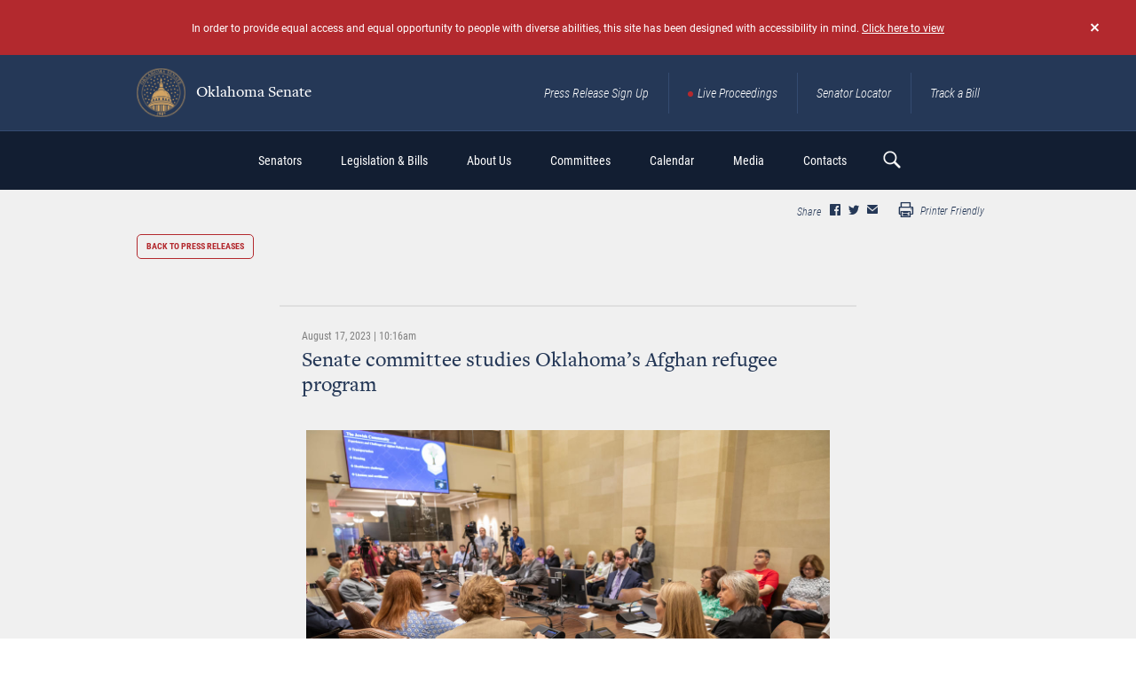

--- FILE ---
content_type: text/html; charset=UTF-8
request_url: https://oksenate.gov/press-releases/senate-committee-studies-oklahomas-afghan-refugee-program?back=/press-releases%3Fas_occt%3Du3sm25%26page%3D0
body_size: 11648
content:
<!DOCTYPE html>
<html lang="en" dir="ltr" prefix="content: http://purl.org/rss/1.0/modules/content/  dc: http://purl.org/dc/terms/  foaf: http://xmlns.com/foaf/0.1/  og: http://ogp.me/ns#  rdfs: http://www.w3.org/2000/01/rdf-schema#  schema: http://schema.org/  sioc: http://rdfs.org/sioc/ns#  sioct: http://rdfs.org/sioc/types#  skos: http://www.w3.org/2004/02/skos/core#  xsd: http://www.w3.org/2001/XMLSchema# ">
<head>
  <meta charset="utf-8" />
<script async src="https://www.googletagmanager.com/gtag/js?id=UA-161185302-1"></script>
<script>window.dataLayer = window.dataLayer || [];function gtag(){dataLayer.push(arguments)};gtag("js", new Date());gtag("set", "developer_id.dMDhkMT", true);gtag("config", "UA-161185302-1", {"groups":"default","anonymize_ip":true,"page_placeholder":"PLACEHOLDER_page_path","allow_ad_personalization_signals":false});</script>
<meta name="description" content="OKLAHOMA CITY – The Senate Veterans and Military Affairs Committee examined Oklahoma’s Afghan Placement and Assistance (APA) Program Tuesday, which was the second anniversary of the fall of the Afghanistan government. The interim study was requested by Sen." />
<link rel="canonical" href="https://oksenate.gov/press-releases/senate-committee-studies-oklahomas-afghan-refugee-program" />
<meta name="MobileOptimized" content="width" />
<meta name="HandheldFriendly" content="true" />
<meta name="viewport" content="width=device-width, initial-scale=1.0" />
<meta property="og:image" content="https://oksenate.gov/themes/custom/senate/dist/images/senate-share-photo-generic.jpg" />
<meta name="twitter:image" content="https://oksenate.gov/themes/custom/senate/dist/images/senate-share-photo-generic.jpg" />
<link rel="icon" href="/sites/default/files/OKfavicon.ico" type="image/vnd.microsoft.icon" />

    <title>Senate committee studies Oklahoma’s Afghan refugee program | Oklahoma Senate</title>
    <link rel="stylesheet" media="all" href="/sites/default/files/css/css_XnSbAUvdWBq7VX6DULMFwuogOramqRM3VwYefqUgBts.css?delta=0&amp;language=en&amp;theme=senate&amp;include=eJw9zEEKwCAMBMAPpeRNUZYoRAU3F_v6Qgu9zWlqGHm0GCH18wBpDkpdGzrXHhb9hhDTEuqxisXFPNGnC5ttZOvUX8LDxHjTBxPpJYA" />
<link rel="stylesheet" media="all" href="/sites/default/files/css/css_OFoIF4GCDeoIBBybDcgg0GLEGcHj6uTzTKLCJ_oaPV8.css?delta=1&amp;language=en&amp;theme=senate&amp;include=eJw9zEEKwCAMBMAPpeRNUZYoRAU3F_v6Qgu9zWlqGHm0GCH18wBpDkpdGzrXHhb9hhDTEuqxisXFPNGnC5ttZOvUX8LDxHjTBxPpJYA" />

    
</head>
<body class="path-node page-node-type-press-release">
<a href="#main-content" class="visually-hidden focusable skip-link">
  Skip to main content
</a>

  <div class="dialog-off-canvas-main-canvas" data-off-canvas-main-canvas>
    <div class="pageWr">

    <header class="sHeader">
            <div class="bMessage bMessage_hide" id="accessibility">
    <a href="#" data-ev="hide:bMessage" class="bMessage__close"></a>
    <div class="bContainer">
        
             <p>In order to provide equal access and equal opportunity to people with diverse abilities, this site has been designed with accessibility in mind. <a href="http://accessible.oksenate.gov">Click here to view</a></p>
 
      

    </div>
</div>

        <div class="sHeader__top desktop-only">
            <div class="bContainer">
               <a href="http://gov" class="btn accessibility__btn-back contrast-only" html>back to <br> main site</a>
                <div class="logo sHeader__logo">
                        <div id="block-senate-branding">
  
    
        <a href="/" rel="home">
      <img src="/sites/default/files/Seal%20%281%29_0.png" alt="Oklahoma Senate" />
      Oklahoma Senate
    </a>
  </div>


                </div>
                    <div id="block-navigation-header" class="navLinks">
  
  
  
  
           <a href="/press-release-sign-up" class="navLinks__link">Press Release Sign Up</a> 
           <a href="/live-proceedings" class="navLinks__link navLinks__link_live">Live Proceedings</a> 
           <a href="/senators" class="navLinks__link">Senator Locator</a> 
           <a href="http://www.oklegislature.gov/EBillTrack/Logon2.aspx" target="_blank" class="navLinks__link">Track a Bill</a> 
    
  

</div>


            </div>
        </div>
        

        <div class="sHeader__bottom">
            <div class="bContainer">
                <a href="#"
                   class="sHeader__btn-mobile">
                    <span></span>
                </a>

                <div class="logo sHeader__logo mobile-only">
                        <div id="block-senate-branding">
  
    
        <a href="/" rel="home">
      <img src="/sites/default/files/Seal%20%281%29_0.png" alt="Oklahoma Senate" />
      Oklahoma Senate
    </a>
  </div>


                </div>

                <div class="sHeader__navWrap">
                        <nav role="navigation" aria-labelledby="block-senate-main-menu-menu" id="block-senate-main-menu" class="block block-menu navigation menu--main sHeader__nav">
            
  <h2 class="visually-hidden" id="block-senate-main-menu-menu">Main navigation</h2>
  

      <div class="sHeader__menu-wrap">
      
              <ul class="menu">
                    <li class="menu-item menu-item--expanded">
        <span>Senators</span>
                                <ul class="menu">
                    <li class="menu-item">
        <a href="/senators" data-drupal-link-system-path="senators">Find My Senator</a>
              </li>
                <li class="menu-item">
        <a href="/leadership" data-drupal-link-system-path="node/5002">Leadership</a>
              </li>
                <li class="menu-item">
        <a href="/redistricting/district-maps" data-drupal-link-system-path="node/1521458">District Maps</a>
              </li>
        </ul>
  
              </li>
                <li class="menu-item menu-item--expanded">
        <span target="_blank">Legislation &amp; Bills</span>
                                <ul class="menu">
                    <li class="menu-item">
        <a href="http://www.oklegislature.gov/basicsearchform.aspx" target="_blank">Bill Search</a>
              </li>
                <li class="menu-item">
        <a href="http://www.oklegislature.gov/EBillTrack/Logon2.aspx" target="_blank">Track A Bill</a>
              </li>
                <li class="menu-item">
        <a href="http://www.oklegislature.gov/TextOfMeasures.aspx" target="_blank">Texts of Measure</a>
              </li>
                <li class="menu-item">
        <a href="/search-statutes-constitution" data-drupal-link-system-path="search-statutes-constitution">Statutes &amp; Constitution</a>
              </li>
                <li class="menu-item">
        <a href="/senate-votes" data-drupal-link-system-path="senate-votes">Senate Votes</a>
              </li>
                <li class="menu-item">
        <a href="http://www.oklegislature.gov/AdvancedSearchForm.aspx" target="_blank">Advanced Bill Search</a>
              </li>
                <li class="menu-item">
        <a href="/senate-rules" target="_self" data-drupal-link-system-path="node/1521586">Senate Rules</a>
              </li>
                <li class="menu-item">
        <a href="/legislative-joint-rules" data-drupal-link-system-path="node/1521854">Legislative Joint Rules</a>
              </li>
        </ul>
  
              </li>
                <li class="menu-item menu-item--expanded">
        <span>About Us</span>
                                <ul class="menu">
                    <li class="menu-item">
        <a href="/senate-overview" data-drupal-link-system-path="node/3907">Senate Overview</a>
              </li>
                <li class="menu-item">
        <a href="/education/senate-history" data-drupal-link-system-path="node/3908">History</a>
              </li>
                <li class="menu-item">
        <a href="/education/glossary" data-drupal-link-system-path="education/glossary">Legislative Terms</a>
              </li>
                <li class="menu-item">
        <a href="/education/senate-artwork" data-drupal-link-system-path="education/senate-artwork">Senate Artwork</a>
              </li>
                <li class="menu-item">
        <a href="/financials" data-drupal-link-system-path="node/1916">Financials</a>
              </li>
                <li class="menu-item">
        <a href="/publications" data-drupal-link-system-path="node/2458">Publications</a>
              </li>
        </ul>
  
              </li>
                <li class="menu-item menu-item--expanded">
        <span>Committees</span>
                                <ul class="menu">
                    <li class="menu-item">
        <a href="/committees-list" data-drupal-link-system-path="committees-list">Committee List</a>
              </li>
                <li class="menu-item">
        <a href="https://oksenate.gov/joint-committees-list">Joint Committee List</a>
              </li>
                <li class="menu-item">
        <a href="/committees#l-meeting-notices">Committee Meetings</a>
              </li>
                <li class="menu-item">
        <a href="/committees/select-committee-review-mental-health-finances" title="Select Committee to Review Mental Health Finances" data-drupal-link-system-path="node/1525946">Select Committee</a>
              </li>
                <li class="menu-item">
        <a href="/appropriations" data-drupal-link-system-path="node/1525933">Appropriations</a>
              </li>
        </ul>
  
              </li>
                <li class="menu-item menu-item--expanded">
        <span>Calendar</span>
                                <ul class="menu">
                    <li class="menu-item">
        <a href="/calendar" data-drupal-link-system-path="node/3874">Calendar Overview</a>
              </li>
                <li class="menu-item">
        <a href="/committees">Meetings</a>
              </li>
                <li class="menu-item">
        <a href="/calendar/journals" data-drupal-link-system-path="calendar/journals">Senate Journals</a>
              </li>
                <li class="menu-item">
        <a href="https://oksenate.gov/general-order">Senate General Order</a>
              </li>
                <li class="menu-item">
        <a href="http://www.oklegislature.gov/JointAandBCalendar.aspx">Joint Appropriations &amp; Budget</a>
              </li>
                <li class="menu-item">
        <a href="http://www.oklegislature.gov/JointCCR.aspx" target="_blank">Joint Conference</a>
              </li>
                <li class="menu-item">
        <a href="/floor-agenda" data-drupal-link-system-path="node/48684">Floor Agenda</a>
              </li>
        </ul>
  
              </li>
                <li class="menu-item menu-item--expanded">
        <span>Media</span>
                                <ul class="menu">
                    <li class="menu-item">
        <a href="/live-proceedings" data-drupal-link-system-path="node/48576">Live Proceedings</a>
              </li>
                <li class="menu-item">
        <a href="/press-releases" data-drupal-link-system-path="press-releases">Press Releases</a>
              </li>
                <li class="menu-item">
        <a href="/audio" data-drupal-link-system-path="audio">Audio</a>
              </li>
                <li class="menu-item">
        <a href="https://public.govdelivery.com/accounts/OKSENATE/subscriber/new">Pro Tem Press Release Sign Up</a>
              </li>
                <li class="menu-item">
        <a href="https://public.govdelivery.com/accounts/OKSENATECOMMS/subscriber/topics">Senate Members Press Release Sign Up</a>
              </li>
        </ul>
  
              </li>
                <li class="menu-item menu-item--expanded">
        <span>Contacts</span>
                                <ul class="menu">
                    <li class="menu-item">
        <a href="/contacts" data-drupal-link-system-path="node/2469">Contacts</a>
              </li>
                <li class="menu-item">
        <a href="/senators" data-drupal-link-system-path="senators">Find My Senator</a>
              </li>
                <li class="menu-item">
        <a href="/contacts/senate-staff" data-drupal-link-system-path="contacts/senate-staff">Staff</a>
              </li>
                <li class="menu-item">
        <a href="/contacts/senate-internship" data-drupal-link-system-path="node/5809">Internships</a>
              </li>
                <li class="menu-item">
        <a href="https://forms.office.com/pages/responsepage.aspx?id=98yuXMvsTkCmGtAerniHIisg1bhtJNVNg7bFFL7ZcidURFVNR0FJTEkxU002UktDTkZJNUVTSk45NS4u" target="_blank">Room Reservations</a>
              </li>
                <li class="menu-item">
        <a href="/contacts/ada-information" data-drupal-link-system-path="node/5001">ADA</a>
              </li>
        </ul>
  
              </li>
        </ul>
  


    </div>
  </nav>
<div class="navLinks mobile-only">
    
  
           <a href="/press-release-sign-up" class="navLinks__link">Press Release Sign Up</a> 
           <a href="/live-proceedings" class="navLinks__link navLinks__link_live">Live Proceedings</a> 
           <a href="/senators" class="navLinks__link">Senator Locator</a> 
           <a href="http://www.oklegislature.gov/EBillTrack/Logon2.aspx" target="_blank" class="navLinks__link">Track a Bill</a> 
    
  

</div>

                </div>
                    <div class="sHeader__search">
    <a href="#" class="sHeader__searchBtn"></a>
    <div class="sHeader__searchForm">
        <div class="form f-search">
            <form action="/search/node" method="get" id="search-block-form" accept-charset="UTF-8">
  <div class="js-form-item form-item js-form-type-search form-type-search js-form-item-keys form-item-keys form-no-label">
      <label for="edit-keys" class="visually-hidden">Search</label>
        <input title="Enter the terms you wish to search for." placeholder="search here" data-drupal-selector="edit-keys" type="search" id="edit-keys" name="keys" value="" size="15" maxlength="128" class="form-search" />

        </div>
<div data-drupal-selector="edit-actions" class="form-actions js-form-wrapper form-wrapper" id="edit-actions"><input data-drupal-selector="edit-submit" type="submit" id="edit-submit" value="Search" class="button js-form-submit form-submit" />
</div>

</form>

        </div>
    </div>
</div>



            </div>
        </div>
    </header>

        <div data-drupal-messages-fallback class="hidden"></div>



    <div class="pageIn">
            <div id="block-senate-content">
  
    
      <section class="section section_ind_d section_bg-color_c">
      <div class="section__sNav">
      <div class="bContainer">
        <div class="bShare section__bShare bShare_cl_a">
      <div class="bShare__bSoc">
      <div class="bShare__title">
        Share
      </div>
      <div class="bSoc bSoc_min bSoc_min_share bSoc_cl_b">

        <div class="bSoc__items sharethis-wrapper">
                      <div class="bSoc__item">
              <span st_url="https://oksenate.gov/press-releases/senate-committee-studies-oklahomas-afghan-refugee-program" st_title="Senate committee studies Oklahoma’s Afghan refugee program " class="bSoc__ico ss-icon ss-social-circle ss-facebook ss-facebook st_facebook_custom"></span>
            </div>
                      <div class="bSoc__item">
              <span st_url="https://oksenate.gov/press-releases/senate-committee-studies-oklahomas-afghan-refugee-program" st_title="Senate committee studies Oklahoma’s Afghan refugee program " class="bSoc__ico ss-icon ss-social-circle ss-facebook ss-twitter st_twitter_custom"></span>
            </div>
                      <div class="bSoc__item">
              <span st_url="https://oksenate.gov/press-releases/senate-committee-studies-oklahomas-afghan-refugee-program" st_title="Senate committee studies Oklahoma’s Afghan refugee program " class="bSoc__ico ss-icon ss-social-circle ss-facebook ss-mail st_email_custom"></span>
            </div>
                  </div>

      </div>
    </div>
  
      <div class="bShare__print">
      <a href="javascript:window.print()">
        <i class="ss-icon ss-glyphish-outlined ss-print"></i>
        Printer Friendly
      </a>
    </div>
  </div>

      </div>
    </div>
    <div class="bContainer">
    <a href="/press-releases" class="btn btn_a section__btnBack">back to press releases</a>

    <div class="bPost">
      <div class="bPost__header">
        <div class="bPost__date">
          
             <time datetime="2023-08-17T15:16:12Z" class="datetime">August 17, 2023 | 10:16am</time>
 
      

        </div>
        <div class="bPost__title">
          <h1><span class="field field--name-title field--type-string field--label-hidden">Senate committee studies Oklahoma’s Afghan refugee program </span>
</h1>
        </div>
      </div>

      <div class="bPost__body">
        <div class="bPost__imgWrap">
            
  
          <div class="bPost__img">
         <img loading="lazy" src="/sites/default/files/MicrosoftTeams-image%20%2834%29.png" width="1200" height="800" alt="" typeof="foaf:Image" />

 
        
      </div>
    
  

        </div>
                  <div class="bPostList__bAudio bAudio">
            <div class="bAudio__its">
              
            </div>
          </div>
                <div class="bPost__text">
          
             <p style="margin-bottom:15px"><span style="font-size:11pt"><span style="font-family:Calibri,sans-serif"><strong><span style="font-size:12.0pt"><span style="color:black">OKLAHOMA CITY – </span></span></strong><span style="font-size:12.0pt"><span style="font-family:&quot;Times New Roman&quot;,serif"><span style="color:black">The Senate Veterans and Military Affairs Committee examined Oklahoma’s Afghan Placement and Assistance (APA) Program Tuesday, which was the second anniversary of the fall of the Afghanistan government. The interim study was requested by Sen. Carri Hicks, D-Oklahoma City, to review the program’s strengths, ongoing challenges, and what steps can be taken to improve future refugee efforts. &nbsp;</span></span></span></span></span></p>

<p style="margin-bottom:15px"><span style="font-size:11pt"><span style="-webkit-text-size-adjust:100%"><span style="-ms-text-size-adjust:100%"><span style="font-family:Calibri,sans-serif"><span style="font-size:12.0pt"><span style="font-family:&quot;Times New Roman&quot;,serif"><span style="color:black">Following the fall of the capital city of Kabul in 2021, more than 120,000 allies were airlifted out of Afghanistan, making it the largest non-combatant evacuation operation in U.S. military history. Of those refugees, some 72,000 were resettled in the United States with Oklahoma set to receive the highest number per capita and the third highest overall next to California and Texas.</span></span></span></span></span></span></span></p>

<p style="margin-bottom:15px"><span style="font-size:11pt"><span style="-webkit-text-size-adjust:100%"><span style="-ms-text-size-adjust:100%"><span style="font-family:Calibri,sans-serif"><span style="font-size:12.0pt"><span style="font-family:&quot;Times New Roman&quot;,serif"><span style="color:black">“When tragedy struck the people of Afghanistan, Oklahoma’s interfaith community stepped up and welcomed hundreds of refugees fleeing for their lives,” Hicks said. “Today, more than 1,800 Afghanis now call Oklahoma home, including 40 babies who have been born here in the Sooner State. I want to ensure that should another refugee crisis arise that Oklahoma is better prepared to provide proper care, housing, and other basic needs for families.”</span></span></span></span></span></span></span></p>

<p style="margin-bottom:15px"><span style="font-size:11pt"><span style="-webkit-text-size-adjust:100%"><span style="-ms-text-size-adjust:100%"><span style="font-family:Calibri,sans-serif"><span style="font-size:12.0pt"><span style="font-family:&quot;Times New Roman&quot;,serif"><span style="color:black">Oklahoma’s resettlement effort was led by Catholic Charities, which is the state’s only federally authorized resettlement agency. More than $8 million in federal funds flowed through the agency to the refugees. Each family received a one-time payment of $1,225, along with SNAP and SoonerCare benefits, employment authorization, legal assistance, education support and many other services.</span></span></span></span></span></span></span></p>

<p style="margin-bottom:15px"><span style="font-size:11pt"><span style="-webkit-text-size-adjust:100%"><span style="-ms-text-size-adjust:100%"><span style="font-family:Calibri,sans-serif"><span style="font-size:12.0pt"><span style="font-family:&quot;Times New Roman&quot;,serif"><span style="color:black">Due to the large number of refugees and short five-week time line, the Spero Project, the Council on American-Islamic Relations (CAIR OK), the Hebrew International Aid Society (HIAS), and countless other volunteers from the interfaith community stepped in to secure housing; meet healthcare needs; provide food, clothing, and basic living essentials; help with school enrollment; and a number of other needs while recognizing and honoring their cultural and religious beliefs. &nbsp;</span></span></span></span></span></span></span></p>

<p style="margin-bottom:15px"><span style="font-size:11pt"><span style="-webkit-text-size-adjust:100%"><span style="-ms-text-size-adjust:100%"><span style="font-family:Calibri,sans-serif"><span style="font-size:12.0pt"><span style="font-family:&quot;Times New Roman&quot;,serif"><span style="color:black">Presenters included CAIR Deputy Director Veronica Laizure; Catholic Charities Executive Director Patrick Raglow; Spero Project Executive Director Kim Bandy; Kerri Keck, a retired veteran and CAIR-OK volunteer; Temple B’nai Israel Trustee Stefani Nachatilo; sponsor family Christine and Jeff Poyner; and Dr. Feroz Bashari, whose family was the last to relocate to Oklahoma.</span></span></span></span></span></span></span></p>

<p style="margin-bottom:15px"><span style="font-size:11pt"><span style="-webkit-text-size-adjust:100%"><span style="-ms-text-size-adjust:100%"><span style="font-family:Calibri,sans-serif"><span style="font-size:12.0pt"><span style="font-family:&quot;Times New Roman&quot;,serif"><span style="color:black">The Afghan families did not enter the country through the typical refugee path but rather through humanitarian parole, which provides only 90 days of assistance for housing, utilities, healthcare, and other living expenses. Their employment authorization documents are also set to expire in September or October, which must be addressed to keep parents employed to continue providing for their families. Laizure noted that there is currently a federal backlog of more than 400,000 people nationwide seeking asylum, including the more than 1,800 Afghan refugees in Oklahoma, and said pressure must be put on the federal government to review and finalize these cases so these individuals can continue working and providing for their families while also finally being able to settle down.</span></span></span></span></span></span></span></p>

<p style="margin-bottom:15px"><span style="font-size:11pt"><span style="-webkit-text-size-adjust:100%"><span style="-ms-text-size-adjust:100%"><span style="font-family:Calibri,sans-serif"><span style="font-size:12.0pt"><span style="font-family:&quot;Times New Roman&quot;,serif"><span style="color:black">The study concluded with three policy recommendations with the first being the creation of a better structure for interagency communication not only between the federal and state government but also with the non-profit agencies and other involved organizations. Creating a statewide portal was also suggested to help refugees, sponsors and volunteers have easy access to pertinent information about housing, healthcare, employment, education, etc. The presenters noted that many of the efforts were single-handedly managed by non-profits and supported by federal funds, and they’d like to see a statewide coordinated “disaster response” mechanism to put everyone on the same page.</span></span></span></span></span></span></span></p>

<p style="margin-bottom:15px"><span style="font-size:11pt"><span style="-webkit-text-size-adjust:100%"><span style="-ms-text-size-adjust:100%"><span style="font-family:Calibri,sans-serif"><span style="font-size:12.0pt"><span style="font-family:&quot;Times New Roman&quot;,serif"><span style="color:black">The second recommendation was for access to more safe, affordable housing. Presenters explained that Oklahoma currently is around 80,000 housing units short to meet the needs of its citizens, refugees, and others. A call was made for additional protections for renters as many Afghan families have been the victims of landlord discrimination, unsafe living conditions, including backed-up sewage and broken A/Cs, and other dangerous issues. State requirements of habitability for a dwelling do not include such things as air conditioning in the summer or timely repairs to necessary services like plumbing or other basic safety precautions. These families are also traditionally large with up to a dozen or more members, and finding housing for that many people has proven extremely difficult.</span></span></span></span></span></span></span></p>

<p style="margin-bottom:15px"><span style="font-size:11pt"><span style="-webkit-text-size-adjust:100%"><span style="-ms-text-size-adjust:100%"><span style="font-family:Calibri,sans-serif"><span style="font-size:12.0pt"><span style="font-family:&quot;Times New Roman&quot;,serif"><span style="color:black">The final recommendation was to modify requirements to obtain state documents, such as driver licenses, and birth and marriage certificates, for refugees. These documents are hard to secure without prior paperwork, but many refugees were forced to destroy their original documents for safety or did not have time to get them before fleeing their homeland. Among the other requests for refugees was degree and professional licensing reciprocity, providing commercial driver license testing in other languages, and requesting the federal government to review and renew Employment Authorization Documents (EADs) faster to keep these individuals employed and providing for their families.</span></span></span></span></span></span></span></p>

<p align="center" style="margin-bottom:15px; text-align:center"><span style="font-size:11pt"><span style="-webkit-text-size-adjust:100%"><span style="-ms-text-size-adjust:100%"><span style="font-family:Calibri,sans-serif"><strong><span style="font-size:12.0pt"><span style="color:black">-END-</span></span></strong></span></span></span></span></p>

<p style="margin-bottom:15px"><span style="font-size:11pt"><span style="-webkit-text-size-adjust:100%"><span style="-ms-text-size-adjust:100%"><span style="font-family:Calibri,sans-serif"><strong><span style="font-size:12.0pt"><span style="color:black">For more information, contact: &nbsp;</span></span></strong><span style="font-size:12.0pt"><span style="font-family:&quot;Times New Roman&quot;,serif"><span style="color:black">Sen. Hicks: (405) 521-5543 or <a href="mailto:Carri.Hicks@oksenate.gov" style="-webkit-text-size-adjust:100%; -ms-text-size-adjust:100%; color:blue; text-decoration:underline"><span style="color:#1d5782">Carri.Hicks@oksenate.gov</span></a> </span></span></span></span></span></span></span></p>

<p style="margin-bottom:15px"><span style="font-size:12.0pt"><span style="font-family:&quot;Times New Roman&quot;,serif"><span style="color:black"><strong>CUTLINE:</strong>&nbsp;Sen. Carri Hicks, D-OKC, and the Senate Veterans and Military Affairs Committee hear testimony on Oklahoma's Afghan refugee program Tuesday at the Capitol.</span></span></span></p>
 
      

          
        </div>

      </div>
      <div class="sharethis-wrapper">
  </div>

    </div>
  </div>

</section>

  </div>


    </div>

    <footer class="sFooter">
        <div class="bContainer">
            <div class="sFooter__top">
                <div class="logo sFooter__logo">
                        <div id="block-senate-branding">
  
    
        <a href="/" rel="home">
      <img src="/sites/default/files/Seal%20%281%29_0.png" alt="Oklahoma Senate" />
      Oklahoma Senate
    </a>
  </div>


                </div>
                    <div id="block-navigation-footer" class="navLinks">
  
  

    
  
           <a href="/live-proceedings" class="navLinks__link navLinks__link_live">Live Proceedings</a> 
           <a href="http://www.oklegislature.gov/EBillTrack/Logon2.aspx" target="_blank" class="navLinks__link">Track a Bill</a> 
           <a href="/press-release-sign-up" class="btn">Press Release Sign UP</a> 
    
  

</div>


            </div>

            <div class="sFooter__bottom">
                    <div id="block-footer-info" class="sFooter__col">
  
  

    <div class="sFooter__address">
        
             <p>Oklahoma Senate<br>
2300 N Lincoln Blvd.,<br>
Oklahoma City, OK 73105<br>
(405)524-0126</p>
 
      

    </div>
    
             <a href="mailto:webmaster@oksenate.gov">webmaster@oksenate.gov</a> 
      

    <div class="sFooter__note">
             <p>Please only send technical inquiries<br>
to the above email address.</p>
 
      
</div>

</div>
<div id="block-footernavigation" class="sFooter__col">
  
  

    <div class="sFooter__nav">
        
              <ul class="menu">
                    <li class="menu-item">
        <a href="/senators" data-drupal-link-system-path="senators">Senators</a>
              </li>
                <li class="menu-item">
        <a href="http://www.oklegislature.gov/basicsearchform.aspx" target="_blank">Legislation &amp; Bills</a>
              </li>
                <li class="menu-item">
        <a href="/education">Education</a>
              </li>
                <li class="menu-item">
        <a href="/committee-meetings" data-drupal-link-system-path="node/1384">Committees</a>
              </li>
                <li class="menu-item">
        <a href="/calendar" data-drupal-link-system-path="node/3874">Calendar</a>
              </li>
                <li class="menu-item">
        <a href="/audio-video" data-drupal-link-system-path="node/16529">Press &amp; Media</a>
              </li>
                <li class="menu-item">
        <a href="/contacts" data-drupal-link-system-path="node/2469">Contacts</a>
              </li>
                <li class="menu-item">
        <a href="/privacy-policy" data-drupal-link-system-path="node/3906">Privacy Policy</a>
              </li>
        </ul>
  


    </div>
</div>
<div id="block-footer-find" class="sFooter__col">
  
  

    <div class="sFooter__info">
        <div class="sFooter__img">
            <img src="/sites/default/files/2019-11/find-senator-img-1.png"  srcset="/sites/default/files/2019-11/find-senator-img-1-2x.png 2x" alt="">
        </div>
        
             <h3>Find My Senator</h3>
 
      


        <div class="sFooter__btnWr">
            
                        <div  class="sFooter__btnWr">
                <a href="/senators" target="_blank" class="btn">find your senator here</a>
            </div>
            
        </div>
    </div>

</div>


            </div>
        </div>
    </footer>
  <div class="modal fade modal_newsletter" id="newsletter" tabindex="-1" role="dialog" aria-hidden="true">
  <div class="modal__dialog modal__dialog_v-centered">
    <div class="modal__content">
      <span class="modal__close" data-dismiss="modal" aria-hidden="true">&times;</span>
      <div class="modal__body">

        <div class="form">
          <div class="pageIn__ico">
            <img src="/themes/custom/senate/dist/images/titleIco/title-ico-11.png"
                 srcset="/themes/custom/senate/dist/images/titleIco/title-ico-11-2x.png 2x">
          </div>

          <h2>Sign up for our Newsletter</h2>

          <form id="GD-snippet-form" action="https://public.govdelivery.com/accounts/OKSENATE/subscribers/qualify" accept-charset="UTF-8" method="post" target="_blank" class="senate-custom-captcha">
            <input name="utf8" type="hidden" value="&#x2713;" />
            <input type="hidden" name="authenticity_token" value="m4ks0k1RmE8MHN8GcgS512HfRuaaqNpgXXMyc+pajnroui5iyKXl4fEhEahfGUtTIjhenlW3ux57LtcvSKj+dg==" />
            <fieldset>
              <legend>
                Email Updates
              </legend>
              <div>
                To sign up for updates or to access your subscriber preferences, please enter your contact information below.
              </div>
              <ol class='form'>
                <li>
                  <label for="subscription_type">Subscription Type</label>
                  <div class='input_group'>
                    <select name="subscription_type" id="subscription_type">
                      <option selected="selected" value="email">Email</option>
                      <option value="phone">SMS/Text Message</option>
                    </select>
                  </div>
                </li>
                <li class='wireless_fields' style='display: none'>
                  <label for="phone">
                    <img class="required" src="https://content.govdelivery.com/images/required.gif" alt="Required" />Wireless Number
                  </label>
                  <div class='input_group'>
                    <select name="country_code_display" id="country_code_display" disabled="disabled" aria-label="Country code">
                      <option value="1 (US)">1 (US)</option>
                      <option value="1">1</option>
                    </select>
                    <input type="hidden" name="country_code" id="country_code" value="1" title="Country code" />
                    <input type="text" name="phone" id="phone" class="medium" title="Wireless Number" />
                  </div>
                </li>
                <li class='email_fields' style='display: block'>
                  <label for="email">
                    <img class="required" src="https://content.govdelivery.com/images/required.gif" alt="Required" />Email Address
                  </label>
                  <input type="text" name="email" id="email" class="long" />
                </li>
              </ol>
              <label style="text-align: center">
                <img class="required" src="https://content.govdelivery.com/images/required.gif" alt="Required">
                Enter the characters shown in the image.
              </label>
              <div id="senateCustomCaptchaWrapper">
                <div id="senateCustomCaptcha">
                </div>
                <input type="text" placeholder="Captcha" id="senateCustomCaptchaTextBox"/>
              </div>

              <div class='button_panel'>
                <input type="submit" name="commit" value="Submit" class="sr-button reverse" />
              </div>
            </fieldset>
          </form>

          <div class="form-required-note">
            <span>
              <img class="required" src="https://content.govdelivery.com/images/required.gif" alt="Required">
            </span> Required
          </div>
        </div>

        <script type='text/javascript'>
          //<![CDATA[
          function checkJQuery() {
            if(!window.jQuery) {
              window.setTimeout(checkJQuery, 1000);
            } else {
              selectChange();
            }
          }

          function selectChange() {
            (function ($) {
              $(document).ready(function () {

                var GOVDSNIPPET = function() {
                  var form  = document.getElementById('GD-snippet-form');
                  var typeSelect = form.getElementsByTagName('select')[0];
                  var getStyleType = function(type) {
                    return typeSelect.value === type ? 'block' : 'none';
                  };
                  var toggleType = function() {
                    form.getElementsByTagName('li')[2].style.display = getStyleType('email');
                    form.getElementsByTagName('li')[1].style.display = getStyleType('phone');
                  };
                  if (typeSelect.addEventListener) {
                    typeSelect.addEventListener('change', toggleType);
                  } else if (typeSelect.attachEvent)  {
                    typeSelect.attachEvent('onchange', toggleType);
                  }
                  $(typeSelect).on('select2:select', toggleType);
                }();

              });
            }(jQuery));
          }
          checkJQuery();
          //]]>
        </script>

      </div>
    </div>
  </div>
</div>

</div>

  </div>



<script type="application/json" data-drupal-selector="drupal-settings-json">{"path":{"baseUrl":"\/","pathPrefix":"","currentPath":"node\/1524172","currentPathIsAdmin":false,"isFront":false,"currentLanguage":"en","currentQuery":{"back":"\/press-releases?as_occt=u3sm25\u0026page=0"}},"pluralDelimiter":"\u0003","suppressDeprecationErrors":true,"ajaxPageState":{"libraries":"eJyNj8EKwjAQRH8okk8qmzCkwU1WMls1fr3FggfpwdvM4zEwWYWcMQkR8pEbSClgyDYQu40mWl8IuKM7l7zRrcWjhWJWFIt00ek1M_6CQHRxxKKWRC_0qbWXwFUGfK2M33TGbjVfMfB0jH0wbe7W_xcfuzrpaJ9_bwjrXk4","theme":"senate","theme_token":null},"ajaxTrustedUrl":{"\/search\/node":true},"google_analytics":{"account":"UA-161185302-1","trackOutbound":true,"trackMailto":true,"trackTel":true,"trackDownload":true,"trackDownloadExtensions":"7z|aac|arc|arj|asf|asx|avi|bin|csv|doc(x|m)?|dot(x|m)?|exe|flv|gif|gz|gzip|hqx|jar|jpe?g|js|mp(2|3|4|e?g)|mov(ie)?|msi|msp|pdf|phps|png|ppt(x|m)?|pot(x|m)?|pps(x|m)?|ppam|sld(x|m)?|thmx|qtm?|ra(m|r)?|sea|sit|tar|tgz|torrent|txt|wav|wma|wmv|wpd|xls(x|m|b)?|xlt(x|m)|xlam|xml|z|zip"},"sharethis":null,"user":{"uid":0,"permissionsHash":"9c8964675c0530a573a32fdac32219def3a7ae1cc7405e1cf0d4bc6f9740eee3"}}</script>
<script src="/core/assets/vendor/jquery/jquery.min.js?v=3.7.1"></script>
<script src="/core/assets/vendor/once/once.min.js?v=1.0.1"></script>
<script src="/core/misc/drupalSettingsLoader.js?v=10.4.8"></script>
<script src="/core/misc/drupal.js?v=10.4.8"></script>
<script src="/core/misc/drupal.init.js?v=10.4.8"></script>
<script src="/core/assets/vendor/jquery.ui/ui/version-min.js?v=10.4.8"></script>
<script src="/core/assets/vendor/jquery.ui/ui/data-min.js?v=10.4.8"></script>
<script src="/core/assets/vendor/jquery.ui/ui/disable-selection-min.js?v=10.4.8"></script>
<script src="/core/assets/vendor/jquery.ui/ui/jquery-patch-min.js?v=10.4.8"></script>
<script src="/core/assets/vendor/jquery.ui/ui/scroll-parent-min.js?v=10.4.8"></script>
<script src="/core/assets/vendor/jquery.ui/ui/unique-id-min.js?v=10.4.8"></script>
<script src="/core/assets/vendor/jquery.ui/ui/focusable-min.js?v=10.4.8"></script>
<script src="/core/assets/vendor/jquery.ui/ui/keycode-min.js?v=10.4.8"></script>
<script src="/core/assets/vendor/jquery.ui/ui/plugin-min.js?v=10.4.8"></script>
<script src="/core/assets/vendor/jquery.ui/ui/widget-min.js?v=10.4.8"></script>
<script src="/core/assets/vendor/jquery.ui/ui/labels-min.js?v=10.4.8"></script>
<script src="/core/assets/vendor/jquery.ui/ui/widgets/controlgroup-min.js?v=10.4.8"></script>
<script src="/core/assets/vendor/jquery.ui/ui/form-reset-mixin-min.js?v=10.4.8"></script>
<script src="/core/assets/vendor/jquery.ui/ui/widgets/mouse-min.js?v=10.4.8"></script>
<script src="/core/assets/vendor/jquery.ui/ui/widgets/checkboxradio-min.js?v=10.4.8"></script>
<script src="/core/assets/vendor/jquery.ui/ui/widgets/draggable-min.js?v=10.4.8"></script>
<script src="/core/assets/vendor/jquery.ui/ui/widgets/resizable-min.js?v=10.4.8"></script>
<script src="/core/assets/vendor/jquery.ui/ui/widgets/button-min.js?v=10.4.8"></script>
<script src="/core/assets/vendor/jquery.ui/ui/widgets/dialog-min.js?v=10.4.8"></script>
<script src="/modules/contrib/sharethis/js/sharethis.js?v=10.4.8"></script>
<script src="/core/assets/vendor/tabbable/index.umd.min.js?v=6.2.0"></script>
<script src="/core/assets/vendor/tua-body-scroll-lock/tua-bsl.umd.min.js?v=10.4.8"></script>
<script src="/modules/custom/events_custom/js/events_custom.js?t9j714"></script>
<script src="/modules/contrib/google_analytics/js/google_analytics.js?v=10.4.8"></script>
<script src="/core/misc/progress.js?v=10.4.8"></script>
<script src="/core/assets/vendor/loadjs/loadjs.min.js?v=4.3.0"></script>
<script src="/core/misc/debounce.js?v=10.4.8"></script>
<script src="/core/misc/announce.js?v=10.4.8"></script>
<script src="/core/misc/message.js?v=10.4.8"></script>
<script src="/core/misc/ajax.js?v=10.4.8"></script>
<script src="/themes/contrib/stable/js/ajax.js?v=10.4.8"></script>
<script src="/themes/custom/senate/dist/vendor/device/device.js?v=0.0.1"></script>
<script src="/themes/custom/senate/dist/vendor/jquery.cookie/jquery.cookie.js?v=0.0.1"></script>
<script src="/themes/custom/senate/dist/vendor/select2/select2.full.min.js?v=0.0.1"></script>
<script src="/themes/custom/senate/dist/vendor/slick/slick.min.js?v=0.0.1"></script>
<script src="/themes/custom/senate/dist/vendor/lightSlider/lightslider.min.js?v=0.0.1"></script>
<script src="/themes/custom/senate/dist/vendor/jquery.scrollbar/jquery.scrollbar.min.js?v=0.0.1"></script>
<script src="/themes/custom/senate/dist/vendor/bootstrap-modal/bootstrap-modal.min.js?v=0.0.1"></script>
<script src="/themes/custom/senate/dist/vendor/countUp/countUp.min.js?v=0.0.1"></script>
<script src="/themes/custom/senate/dist/js/index.min.js?v=0.0.1"></script>
<script src="/themes/custom/senate/dist/js/custom.js?v=0.0.1"></script>
<script src="/core/misc/displace.js?v=10.4.8"></script>
<script src="/core/misc/jquery.tabbable.shim.js?v=10.4.8"></script>
<script src="/core/misc/position.js?v=10.4.8"></script>
<script src="/core/misc/dialog/dialog-deprecation.js?v=10.4.8"></script>
<script src="/core/misc/dialog/dialog.js?v=10.4.8"></script>
<script src="/core/misc/dialog/dialog.position.js?v=10.4.8"></script>
<script src="/core/misc/dialog/dialog.jquery-ui.js?v=10.4.8"></script>
<script src="https://ws.sharethis.com/button/buttons.js"></script>

</body>
</html>


--- FILE ---
content_type: text/css
request_url: https://oksenate.gov/sites/default/files/css/css_OFoIF4GCDeoIBBybDcgg0GLEGcHj6uTzTKLCJ_oaPV8.css?delta=1&language=en&theme=senate&include=eJw9zEEKwCAMBMAPpeRNUZYoRAU3F_v6Qgu9zWlqGHm0GCH18wBpDkpdGzrXHhb9hhDTEuqxisXFPNGnC5ttZOvUX8LDxHjTBxPpJYA
body_size: 253718
content:
/* @license MIT https://github.com/necolas/normalize.css/blob/3.0.3/LICENSE.md */
html{font-family:sans-serif;-ms-text-size-adjust:100%;-webkit-text-size-adjust:100%;}body{margin:0;}article,aside,details,figcaption,figure,footer,header,hgroup,main,menu,nav,section,summary{display:block;}audio,canvas,progress,video{display:inline-block;vertical-align:baseline;}audio:not([controls]){display:none;height:0;}[hidden],template{display:none;}a{background-color:transparent;}a:active,a:hover{outline:0;}abbr[title]{border-bottom:1px dotted;}b,strong{font-weight:bold;}dfn{font-style:italic;}h1{font-size:2em;margin:0.67em 0;}mark{background:#ff0;color:#000;}small{font-size:80%;}sub,sup{font-size:75%;line-height:0;position:relative;vertical-align:baseline;}sup{top:-0.5em;}sub{bottom:-0.25em;}img{border:0;}svg:not(:root){overflow:hidden;}figure{margin:1em 40px;}hr{box-sizing:content-box;height:0;}pre{overflow:auto;}code,kbd,pre,samp{font-family:monospace,monospace;font-size:1em;}button,input,optgroup,select,textarea{color:inherit;font:inherit;margin:0;}button{overflow:visible;}button,select{text-transform:none;}button,html input[type="button"],input[type="reset"],input[type="submit"]{-webkit-appearance:button;cursor:pointer;}button[disabled],html input[disabled]{cursor:default;}button::-moz-focus-inner,input::-moz-focus-inner{border:0;padding:0;}input{line-height:normal;}input[type="checkbox"],input[type="radio"]{box-sizing:border-box;padding:0;}input[type="number"]::-webkit-inner-spin-button,input[type="number"]::-webkit-outer-spin-button{height:auto;}input[type="search"]{-webkit-appearance:textfield;box-sizing:content-box;}input[type="search"]::-webkit-search-cancel-button,input[type="search"]::-webkit-search-decoration{-webkit-appearance:none;}fieldset{border:1px solid #c0c0c0;margin:0 2px;padding:0.35em 0.625em 0.75em;}legend{border:0;padding:0;}textarea{overflow:auto;}optgroup{font-weight:bold;}table{border-collapse:collapse;border-spacing:0;}td,th{padding:0;}
@media (min--moz-device-pixel-ratio:0){summary{display:list-item;}}
/* @license GPL-2.0-or-later https://www.drupal.org/licensing/faq */
.action-links{margin:1em 0;padding:0;list-style:none;}[dir="rtl"] .action-links{margin-right:0;}.action-links li{display:inline-block;margin:0 0.3em;}.action-links li:first-child{margin-left:0;}[dir="rtl"] .action-links li:first-child{margin-right:0;margin-left:0.3em;}.button-action{display:inline-block;padding:0.2em 0.5em 0.3em;text-decoration:none;line-height:160%;}.button-action:before{margin-left:-0.1em;padding-right:0.2em;content:"+";font-weight:900;}[dir="rtl"] .button-action:before{margin-right:-0.1em;margin-left:0;padding-right:0;padding-left:0.2em;}
.breadcrumb{padding-bottom:0.5em;}.breadcrumb ol{margin:0;padding:0;}[dir="rtl"] .breadcrumb ol{margin-right:0;}.breadcrumb li{display:inline;margin:0;padding:0;list-style-type:none;}.breadcrumb li:before{content:" \BB ";}.breadcrumb li:first-child:before{content:none;}
.button,.image-button{margin-right:1em;margin-left:1em;}.button:first-child,.image-button:first-child{margin-right:0;margin-left:0;}
.collapse-processed > summary{padding-right:0.5em;padding-left:0.5em;}.collapse-processed > summary:before{float:left;width:1em;height:1em;content:"";background:url(/themes/contrib/classy/images/misc/menu-expanded.png) 0 100% no-repeat;}[dir="rtl"] .collapse-processed > summary:before{float:right;background-position:100% 100%;}.collapse-processed:not([open]) > summary:before{-ms-transform:rotate(-90deg);-webkit-transform:rotate(-90deg);transform:rotate(-90deg);background-position:25% 35%;}[dir="rtl"] .collapse-processed:not([open]) > summary:before{-ms-transform:rotate(90deg);-webkit-transform:rotate(90deg);transform:rotate(90deg);background-position:75% 35%;}
.container-inline label:after,.container-inline .label:after{content:":";}.form-type-radios .container-inline label:after,.form-type-checkboxes .container-inline label:after{content:"";}.form-type-radios .container-inline .form-type-radio,.form-type-checkboxes .container-inline .form-type-checkbox{margin:0 1em;}.container-inline .form-actions,.container-inline.form-actions{margin-top:0;margin-bottom:0;}
details{margin-top:1em;margin-bottom:1em;border:1px solid #ccc;}details > .details-wrapper{padding:0.5em 1.5em;}summary{padding:0.2em 0.5em;cursor:pointer;}
.exposed-filters .filters{float:left;margin-right:1em;}[dir="rtl"] .exposed-filters .filters{float:right;margin-right:0;margin-left:1em;}.exposed-filters .form-item{margin:0 0 0.1em 0;padding:0;}.exposed-filters .form-item label{float:left;width:10em;font-weight:normal;}[dir="rtl"] .exposed-filters .form-item label{float:right;}.exposed-filters .form-select{width:14em;}.exposed-filters .current-filters{margin-bottom:1em;}.exposed-filters .current-filters .placeholder{font-weight:bold;font-style:normal;}.exposed-filters .additional-filters{float:left;margin-right:1em;}[dir="rtl"] .exposed-filters .additional-filters{float:right;margin-right:0;margin-left:1em;}
.field__label{font-weight:bold;}.field--label-inline .field__label,.field--label-inline .field__items{float:left;}.field--label-inline .field__label,.field--label-inline > .field__item,.field--label-inline .field__items{padding-right:0.5em;}[dir="rtl"] .field--label-inline .field__label,[dir="rtl"] .field--label-inline .field__items{padding-right:0;padding-left:0.5em;}.field--label-inline .field__label::after{content:":";}
form .field-multiple-table{margin:0;}form .field-multiple-table .field-multiple-drag{width:30px;padding-right:0;}[dir="rtl"] form .field-multiple-table .field-multiple-drag{padding-left:0;}form .field-multiple-table .field-multiple-drag .tabledrag-handle{padding-right:0.5em;}[dir="rtl"] form .field-multiple-table .field-multiple-drag .tabledrag-handle{padding-right:0;padding-left:0.5em;}form .field-add-more-submit{margin:0.5em 0 0;}.form-item,.form-actions{margin-top:1em;margin-bottom:1em;}tr.odd .form-item,tr.even .form-item{margin-top:0;margin-bottom:0;}.form-composite > .fieldset-wrapper > .description,.form-item .description{font-size:0.85em;}label.option{display:inline;font-weight:normal;}.form-composite > legend,.label{display:inline;margin:0;padding:0;font-size:inherit;font-weight:bold;}.form-checkboxes .form-item,.form-radios .form-item{margin-top:0.4em;margin-bottom:0.4em;}.form-type-radio .description,.form-type-checkbox .description{margin-left:2.4em;}[dir="rtl"] .form-type-radio .description,[dir="rtl"] .form-type-checkbox .description{margin-right:2.4em;margin-left:0;}.marker{color:#e00;}.form-required:after{display:inline-block;width:6px;height:6px;margin:0 0.3em;content:"";vertical-align:super;background-image:url(/themes/contrib/classy/images/icons/ee0000/required.svg);background-repeat:no-repeat;background-size:6px 6px;}abbr.tabledrag-changed,abbr.ajax-changed{border-bottom:none;}.form-item input.error,.form-item textarea.error,.form-item select.error{border:2px solid red;}.form-item--error-message:before{display:inline-block;width:14px;height:14px;content:"";vertical-align:sub;background:url(/themes/contrib/classy/images/icons/e32700/error.svg) no-repeat;background-size:contain;}
.icon-help{padding:1px 0 1px 20px;background:url(/themes/contrib/classy/images/misc/help.png) 0 50% no-repeat;}[dir="rtl"] .icon-help{padding:1px 20px 1px 0;background-position:100% 50%;}.feed-icon{display:block;overflow:hidden;width:16px;height:16px;text-indent:-9999px;background:url(/themes/contrib/classy/images/misc/feed.svg) no-repeat;}
.form--inline .form-item{float:left;margin-right:0.5em;}[dir="rtl"] .form--inline .form-item{float:right;margin-right:0;margin-left:0.5em;}[dir="rtl"] .views-filterable-options-controls .form-item{margin-right:2%;}.form--inline .form-item-separator{margin-top:2.3em;margin-right:1em;margin-left:0.5em;}[dir="rtl"] .form--inline .form-item-separator{margin-right:0.5em;margin-left:1em;}.form--inline .form-actions{clear:left;}[dir="rtl"] .form--inline .form-actions{clear:right;}
.item-list .title{font-weight:bold;}.item-list ul{margin:0 0 0.75em 0;padding:0;}.item-list li{margin:0 0 0.25em 1.5em;padding:0;}[dir="rtl"] .item-list li{margin:0 1.5em 0.25em 0;}.item-list--comma-list{display:inline;}.item-list--comma-list .item-list__comma-list,.item-list__comma-list li,[dir="rtl"] .item-list--comma-list .item-list__comma-list,[dir="rtl"] .item-list__comma-list li{margin:0;}
button.link{margin:0;padding:0;cursor:pointer;border:0;background:transparent;font-size:1em;}label button.link{font-weight:bold;}
ul.inline,ul.links.inline{display:inline;padding-left:0;}[dir="rtl"] ul.inline,[dir="rtl"] ul.links.inline{padding-right:0;padding-left:15px;}ul.inline li{display:inline;padding:0 0.5em;list-style-type:none;}ul.links a.is-active{color:#000;}
ul.menu{margin-left:1em;padding:0;list-style:none outside;text-align:left;}[dir="rtl"] ul.menu{margin-right:1em;margin-left:0;text-align:right;}.menu-item--expanded{list-style-type:circle;list-style-image:url(/themes/contrib/classy/images/misc/menu-expanded.png);}.menu-item--collapsed{list-style-type:disc;list-style-image:url(/themes/contrib/classy/images/misc/menu-collapsed.png);}[dir="rtl"] .menu-item--collapsed{list-style-image:url(/themes/contrib/classy/images/misc/menu-collapsed-rtl.png);}.menu-item{margin:0;padding-top:0.2em;}ul.menu a.is-active{color:#000;}
.more-link{display:block;text-align:right;}[dir="rtl"] .more-link{text-align:left;}
.pager__items{clear:both;text-align:center;}.pager__item{display:inline;padding:0.5em;}.pager__item.is-active{font-weight:bold;}
tr.drag{background-color:#fffff0;}tr.drag-previous{background-color:#ffd;}body div.tabledrag-changed-warning{margin-bottom:0.5em;}
tr.selected td{background:#ffc;}td.checkbox,th.checkbox{text-align:center;}[dir="rtl"] td.checkbox,[dir="rtl"] th.checkbox{text-align:center;}
th.is-active img{display:inline;}td.is-active{background-color:#ddd;}
div.tabs{margin:1em 0;}ul.tabs{margin:0 0 0.5em;padding:0;list-style:none;}.tabs > li{display:inline-block;margin-right:0.3em;}[dir="rtl"] .tabs > li{margin-right:0;margin-left:0.3em;}.tabs a{display:block;padding:0.2em 1em;text-decoration:none;}.tabs a.is-active{background-color:#eee;}.tabs a:focus,.tabs a:hover{background-color:#f5f5f5;}
.form-textarea-wrapper textarea{display:block;box-sizing:border-box;width:100%;margin:0;}
.ui-dialog--narrow{max-width:500px;}@media screen and (max-width:600px){.ui-dialog--narrow{min-width:95%;max-width:95%;}}
.messages{padding:15px 20px 15px 35px;word-wrap:break-word;border:1px solid;border-width:1px 1px 1px 0;border-radius:2px;background:no-repeat 10px 17px;overflow-wrap:break-word;}[dir="rtl"] .messages{padding-right:35px;padding-left:20px;text-align:right;border-width:1px 0 1px 1px;background-position:right 10px top 17px;}.messages + .messages{margin-top:1.538em;}.messages__list{margin:0;padding:0;list-style:none;}.messages__item + .messages__item{margin-top:0.769em;}.messages--status{color:#325e1c;border-color:#c9e1bd #c9e1bd #c9e1bd transparent;background-color:#f3faef;background-image:url(/themes/contrib/classy/images/icons/73b355/check.svg);box-shadow:-8px 0 0 #77b259;}[dir="rtl"] .messages--status{margin-left:0;border-color:#c9e1bd transparent #c9e1bd #c9e1bd;box-shadow:8px 0 0 #77b259;}.messages--warning{color:#734c00;border-color:#f4daa6 #f4daa6 #f4daa6 transparent;background-color:#fdf8ed;background-image:url(/themes/contrib/classy/images/icons/e29700/warning.svg);box-shadow:-8px 0 0 #e09600;}[dir="rtl"] .messages--warning{border-color:#f4daa6 transparent #f4daa6 #f4daa6;box-shadow:8px 0 0 #e09600;}.messages--error{color:#a51b00;border-color:#f9c9bf #f9c9bf #f9c9bf transparent;background-color:#fcf4f2;background-image:url(/themes/contrib/classy/images/icons/e32700/error.svg);box-shadow:-8px 0 0 #e62600;}[dir="rtl"] .messages--error{border-color:#f9c9bf transparent #f9c9bf #f9c9bf;box-shadow:8px 0 0 #e62600;}.messages--error p.error{color:#a51b00;}
.progress__track{border-color:#b3b3b3;border-radius:10em;background-color:#f2f1eb;background-image:-webkit-linear-gradient(#e7e7df,#f0f0f0);background-image:linear-gradient(#e7e7df,#f0f0f0);box-shadow:inset 0 1px 3px hsla(0,0%,0%,0.16);}.progress__bar{height:16px;margin-top:-1px;margin-left:-1px;padding:0 1px;-webkit-transition:width 0.5s ease-out;transition:width 0.5s ease-out;-webkit-animation:animate-stripes 3s linear infinite;-moz-animation:animate-stripes 3s linear infinite;border:1px #07629a solid;border-radius:10em;background:#057ec9;background-image:-webkit-linear-gradient(top,rgba(0,0,0,0),rgba(0,0,0,0.15)),-webkit-linear-gradient(left top,#0094f0 0%,#0094f0 25%,#007ecc 25%,#007ecc 50%,#0094f0 50%,#0094f0 75%,#0094f0 100%);background-image:linear-gradient(to bottom,rgba(0,0,0,0),rgba(0,0,0,0.15)),linear-gradient(to right bottom,#0094f0 0%,#0094f0 25%,#007ecc 25%,#007ecc 50%,#0094f0 50%,#0094f0 75%,#0094f0 100%);background-size:40px 40px;}[dir="rtl"] .progress__bar{margin-right:-1px;margin-left:0;-webkit-animation-direction:reverse;-moz-animation-direction:reverse;animation-direction:reverse;}@media screen and (prefers-reduced-motion:reduce){.progress__bar{-webkit-transition:none;transition:none;-webkit-animation:none;-moz-animation:none;}}@-webkit-keyframes animate-stripes{0%{background-position:0 0,0 0;}100%{background-position:0 0,-80px 0;}}@-ms-keyframes animate-stripes{0%{background-position:0 0,0 0;}100%{background-position:0 0,-80px 0;}}@keyframes animate-stripes{0%{background-position:0 0,0 0;}100%{background-position:0 0,-80px 0;}}
.ui-dialog{position:absolute;z-index:1260;overflow:visible;padding:0;color:#000;border:solid 1px #ccc;background:#fff;}@media all and (max-width:48em){.ui-dialog{width:92% !important;}}.ui-dialog .ui-dialog-titlebar{border-width:0 0 1px 0;border-style:solid;border-color:#ccc;border-radius:0;background:#f3f4ee;font-weight:bold;}.ui-dialog .ui-dialog-titlebar-close{border:0;background:none;}.ui-dialog .ui-dialog-buttonpane{margin-top:0;padding:0.3em 1em;border-width:1px 0 0 0;border-color:#ccc;background:#f3f4ee;}.ui-dialog .ui-dialog-buttonpane .ui-dialog-buttonset{margin:0;padding:0;}.ui-dialog .ui-dialog-buttonpane .ui-button-text-only .ui-button-text{padding:0;}.ui-dialog .ui-dialog-content .form-actions{margin:0;padding:0;}.ui-dialog .ajax-progress-throbber{position:fixed;z-index:1000;top:48.5%;left:49%;width:24px;height:24px;padding:4px;opacity:0.9;border-radius:7px;background-color:#232323;background-image:url(/themes/contrib/classy/images/misc/loading-small.gif);background-repeat:no-repeat;background-position:center center;}.ui-dialog .ajax-progress-throbber .throbber,.ui-dialog .ajax-progress-throbber .message{display:none;}
.scroll-wrapper{overflow:hidden !important;padding:0 !important;position:relative;}.scroll-wrapper > .scroll-content{border:none !important;box-sizing:content-box !important;height:auto;left:0;margin:0;max-height:none;max-width:none !important;overflow:scroll !important;padding:0;position:relative !important;top:0;width:auto !important;}.scroll-wrapper > .scroll-content::-webkit-scrollbar{height:0;width:0;}.scroll-element{display:none;}.scroll-element,.scroll-element div{box-sizing:content-box;}.scroll-element.scroll-x.scroll-scrollx_visible,.scroll-element.scroll-y.scroll-scrolly_visible{display:block;}.scroll-element .scroll-bar,.scroll-element .scroll-arrow{cursor:default;}.scroll-textarea{border:1px solid #cccccc;border-top-color:#999999;}.scroll-textarea > .scroll-content{overflow:hidden !important;}.scroll-textarea > .scroll-content > textarea{border:none !important;box-sizing:border-box;height:100% !important;margin:0;max-height:none !important;max-width:none !important;overflow:scroll !important;outline:none;padding:2px;position:relative !important;top:0;width:100% !important;}.scroll-textarea > .scroll-content > textarea::-webkit-scrollbar{height:0;width:0;}.scrollbar-macosx > .scroll-element,.scrollbar-macosx > .scroll-element div{background:none;border:none;margin:0;padding:0;position:absolute;z-index:10;}.scrollbar-macosx > .scroll-element div{display:block;height:100%;left:0;top:0;width:100%;}.scrollbar-macosx > .scroll-element .scroll-element_track{display:none;}.scrollbar-macosx > .scroll-element .scroll-bar{background-color:rgba(142,142,147,0.32);display:block;-ms-filter:"progid:DXImageTransform.Microsoft.Alpha(Opacity=0)";filter:alpha(opacity=0);opacity:0;-webkit-border-radius:7px;-moz-border-radius:7px;border-radius:7px;-webkit-transition:opacity 0.2s linear;-moz-transition:opacity 0.2s linear;-o-transition:opacity 0.2s linear;-ms-transition:opacity 0.2s linear;transition:opacity 0.2s linear;}.scrollbar-macosx:hover > .scroll-element .scroll-bar,.scrollbar-macosx > .scroll-element.scroll-draggable .scroll-bar{-ms-filter:"progid:DXImageTransform.Microsoft.Alpha(Opacity=70)";filter:alpha(opacity=70);opacity:1;}.scrollbar-macosx > .scroll-element.scroll-x{bottom:0px;height:0px;left:0;min-width:100%;overflow:visible;width:100%;}.scrollbar-macosx > .scroll-element.scroll-y{height:100%;min-height:100%;right:0px;top:0;width:0px;}.scrollbar-macosx > .scroll-element.scroll-x .scroll-bar{height:7px;min-width:10px;top:-9px;}.scrollbar-macosx > .scroll-element.scroll-y .scroll-bar{left:-11px;min-height:80px;width:7px;}.scrollbar-macosx > .scroll-element.scroll-x .scroll-element_outer{left:2px;}.scrollbar-macosx > .scroll-element.scroll-x .scroll-element_size{left:-4px;}.scrollbar-macosx > .scroll-element.scroll-y .scroll-element_outer{top:2px;}.scrollbar-macosx > .scroll-element.scroll-y .scroll-element_size{top:-4px;}.scrollbar-macosx > .scroll-element.scroll-x.scroll-scrolly_visible .scroll-element_size{left:-11px;}.scrollbar-macosx > .scroll-element.scroll-y.scroll-scrollx_visible .scroll-element_size{top:-11px;}
.lSSlideWrapper,.lSSlideWrapper .lSFade{position:relative}.lSSlideWrapper .lSSlide,.lSSlideWrapper.usingCss .lSFade>*{-webkit-transition-timing-function:inherit!important;transition-timing-function:inherit!important;-webkit-transition-duration:inherit!important;transition-duration:inherit!important}.lSSlideOuter,.lSSlideOuter .lSPager.lSGallery{-khtml-user-select:none;-moz-user-select:none;-ms-user-select:none;-webkit-touch-callout:none;-webkit-user-select:none}.lSSlideOuter .lSPager.lSGallery:after,.lSSlideWrapper>.lightSlider:after{clear:both}.lSSlideOuter{overflow:hidden;user-select:none}.lightSlider:after,.lightSlider:before{content:" ";display:table}.lightSlider{overflow:hidden;margin:0}.lSSlideWrapper{max-width:100%;overflow:hidden}.lSSlideWrapper .lSSlide{-webkit-transform:translate(0,0);-ms-transform:translate(0,0);transform:translate(0,0);-webkit-transition:all 1s;-webkit-transition-property:-webkit-transform,height;-moz-transition-property:-moz-transform,height;transition-property:transform,height}.lSSlideWrapper .lSFade>*{position:absolute!important;top:0;left:0;z-index:9;margin-right:0;width:100%}.lSSlideWrapper.usingCss .lSFade>*{opacity:0;-webkit-transition-delay:0s;transition-delay:0s;-webkit-transition-property:opacity;transition-property:opacity}.lSSlideWrapper .lSFade>.active{z-index:10}.lSSlideWrapper.usingCss .lSFade>.active{opacity:1}.lSSlideOuter .lSPager.lSpg{margin:10px 0 0;padding:0;text-align:center}.lSSlideOuter .lSPager.lSpg>li{cursor:pointer;display:inline-block;padding:0 5px}.lSSlideOuter .lSPager.lSpg>li a{background-color:#222;border-radius:30px;display:inline-block;height:8px;overflow:hidden;text-indent:-999em;width:8px;position:relative;z-index:99;-webkit-transition:all .5s linear 0s;transition:all .5s linear 0s}.lSSlideOuter .lSPager.lSpg>li.active a,.lSSlideOuter .lSPager.lSpg>li:hover a{background-color:#428bca}.lSSlideOuter .media{opacity:.8}.lSSlideOuter .media.active{opacity:1}.lSSlideOuter .lSPager.lSGallery{list-style:none;padding-left:0;margin:0;overflow:hidden;transform:translate3d(0,0,0);-moz-transform:translate3d(0,0,0);-ms-transform:translate3d(0,0,0);-webkit-transform:translate3d(0,0,0);-o-transform:translate3d(0,0,0);-webkit-transition-property:-webkit-transform;-moz-transition-property:-moz-transform;user-select:none}.lSSlideOuter .lSPager.lSGallery li{overflow:hidden;-webkit-transition:border-radius .12s linear 0s .35s linear 0s;transition:border-radius .12s linear 0s .35s linear 0s}.lSSlideOuter .lSPager.lSGallery li.active,.lSSlideOuter .lSPager.lSGallery li:hover{border-radius:5px}.lSSlideOuter .lSPager.lSGallery img{display:block;height:auto;max-width:100%}.lSSlideOuter .lSPager.lSGallery:after,.lSSlideOuter .lSPager.lSGallery:before{content:" ";display:table}.lSAction>a{width:32px;display:block;top:50%;height:32px;background-image:url(/themes/custom/senate/dist/vendor/img/controls.png);cursor:pointer;position:absolute;z-index:99;margin-top:-16px;opacity:.5;-webkit-transition:opacity .35s linear 0s;transition:opacity .35s linear 0s}.lSAction>a:hover{opacity:1}.lSAction>.lSPrev{background-position:0 0;left:10px}.lSAction>.lSNext{background-position:-32px 0;right:10px}.lSAction>a.disabled{pointer-events:none}.cS-hidden{height:1px;opacity:0;filter:alpha(opacity=0);overflow:hidden}.lSSlideOuter.vertical{position:relative}.lSSlideOuter.vertical.noPager{padding-right:0!important}.lSSlideOuter.vertical .lSGallery{position:absolute!important;right:0;top:0}.lSSlideOuter.vertical .lightSlider>*{width:100%!important;max-width:none!important}.lSSlideOuter.vertical .lSAction>a{left:50%;margin-left:-14px;margin-top:0}.lSSlideOuter.vertical .lSAction>.lSNext{background-position:31px -31px;bottom:10px;top:auto}.lSSlideOuter.vertical .lSAction>.lSPrev{background-position:0 -31px;bottom:auto;top:10px}.lSSlideOuter.lSrtl{direction:rtl}.lSSlideOuter .lSPager,.lSSlideOuter .lightSlider{padding-left:0;list-style:none}.lSSlideOuter.lSrtl .lSPager,.lSSlideOuter.lSrtl .lightSlider{padding-right:0}.lSSlideOuter .lSGallery li,.lSSlideOuter .lightSlider>*{float:left}.lSSlideOuter.lSrtl .lSGallery li,.lSSlideOuter.lSrtl .lightSlider>*{float:right!important}@-webkit-keyframes rightEnd{0%,100%{left:0}50%{left:-15px}}@keyframes rightEnd{0%,100%{left:0}50%{left:-15px}}@-webkit-keyframes topEnd{0%,100%{top:0}50%{top:-15px}}@keyframes topEnd{0%,100%{top:0}50%{top:-15px}}@-webkit-keyframes leftEnd{0%,100%{left:0}50%{left:15px}}@keyframes leftEnd{0%,100%{left:0}50%{left:15px}}@-webkit-keyframes bottomEnd{0%,100%{bottom:0}50%{bottom:-15px}}@keyframes bottomEnd{0%,100%{bottom:0}50%{bottom:-15px}}.lSSlideOuter .rightEnd{-webkit-animation:rightEnd .3s;animation:rightEnd .3s;position:relative}.lSSlideOuter .leftEnd{-webkit-animation:leftEnd .3s;animation:leftEnd .3s;position:relative}.lSSlideOuter.vertical .rightEnd{-webkit-animation:topEnd .3s;animation:topEnd .3s;position:relative}.lSSlideOuter.vertical .leftEnd{-webkit-animation:bottomEnd .3s;animation:bottomEnd .3s;position:relative}.lSSlideOuter.lSrtl .rightEnd{-webkit-animation:leftEnd .3s;animation:leftEnd .3s;position:relative}.lSSlideOuter.lSrtl .leftEnd{-webkit-animation:rightEnd .3s;animation:rightEnd .3s;position:relative}.lightSlider.lsGrab>*{cursor:-webkit-grab;cursor:-moz-grab;cursor:-o-grab;cursor:-ms-grab;cursor:grab}.lightSlider.lsGrabbing>*{cursor:move;cursor:-webkit-grabbing;cursor:-moz-grabbing;cursor:-o-grabbing;cursor:-ms-grabbing;cursor:grabbing}
.slick-slider{position:relative;display:block;box-sizing:border-box;-webkit-user-select:none;-moz-user-select:none;-ms-user-select:none;user-select:none;-webkit-touch-callout:none;-khtml-user-select:none;-ms-touch-action:pan-y;touch-action:pan-y;-webkit-tap-highlight-color:transparent;}.slick-list{position:relative;display:block;overflow:hidden;margin:0;padding:0;}.slick-list:focus{outline:none;}.slick-list.dragging{cursor:pointer;cursor:hand;}.slick-slider .slick-track,.slick-slider .slick-list{-webkit-transform:translate3d(0,0,0);-moz-transform:translate3d(0,0,0);-ms-transform:translate3d(0,0,0);-o-transform:translate3d(0,0,0);transform:translate3d(0,0,0);}.slick-track{position:relative;top:0;left:0;display:block;}.slick-track:before,.slick-track:after{display:table;content:'';}.slick-track:after{clear:both;}.slick-loading .slick-track{visibility:hidden;}.slick-slide{display:none;float:left;height:100%;min-height:1px;}[dir='rtl'] .slick-slide{float:right;}.slick-slide img{display:block;}.slick-slide.slick-loading img{display:none;}.slick-slide.dragging img{pointer-events:none;}.slick-initialized .slick-slide{display:block;}.slick-loading .slick-slide{visibility:hidden;}.slick-vertical .slick-slide{display:block;height:auto;border:1px solid transparent;}.slick-arrow.slick-hidden{display:none;}
.ss-icon,.ss-icon.ss-social-circle,[class*=" ss-"].right:after,[class*=" ss-"].ss-social-circle.right:after,[class*=" ss-"].ss-social-circle:before,[class*=" ss-"]:before,[class^=ss-].right:after,[class^=ss-].ss-social-circle.right:after,[class^=ss-].ss-social-circle:before,[class^=ss-]:before{font-family:SSSocialRegular;font-style:normal;font-weight:400;text-decoration:none;text-rendering:optimizeLegibility;white-space:nowrap;-ms-font-feature-settings:"liga" 1;-o-font-feature-settings:"liga";font-feature-settings:"liga";-webkit-font-smoothing:antialiased}.ss-facebook.right:after,.ss-facebook:before{content:""}.ss-twitter.right:after,.ss-twitter:before{content:""}.ss-linkedin.right:after,.ss-linkedin:before{content:""}.ss-googleplus.right:after,.ss-googleplus:before{content:""}.ss-appdotnet.right:after,.ss-appdotnet:before{content:""}.ss-zerply.right:after,.ss-zerply:before{content:""}.ss-reddit.right:after,.ss-reddit:before{content:""}.ss-steam.right:after,.ss-steam:before{content:""}.ss-tumblr.right:after,.ss-tumblr:before{content:""}.ss-wordpress.right:after,.ss-wordpress:before{content:""}.ss-blogger.right:after,.ss-blogger:before{content:""}.ss-posterous.right:after,.ss-posterous:before{content:""}.ss-quora.right:after,.ss-quora:before{content:""}.ss-youtube.right:after,.ss-youtube:before{content:""}.ss-vimeo.right:after,.ss-vimeo:before{content:""}.ss-vine.right:after,.ss-vine:before{content:""}.ss-letterboxd.right:after,.ss-letterboxd:before{content:""}.ss-flickr.right:after,.ss-flickr:before{content:""}.ss-instagram.right:after,.ss-instagram:before{content:""}.ss-500px.right:after,.ss-500px:before{content:""}.ss-etsy.right:after,.ss-etsy:before{content:""}.ss-pinterest.right:after,.ss-pinterest:before{content:""}.ss-svpply.right:after,.ss-svpply:before{content:""}.ss-readmill.right:after,.ss-readmill:before{content:""}.ss-dropbox.right:after,.ss-dropbox:before{content:""}.ss-pinboard.right:after,.ss-pinboard:before{content:""}.ss-delicious.right:after,.ss-delicious:before{content:""}.ss-dribbble.right:after,.ss-dribbble:before{content:""}.ss-behance.right:after,.ss-behance:before{content:""}.ss-github.right:after,.ss-github:before{content:""}.ss-octocat.right:after,.ss-octocat:before{content:""}.ss-stackoverflow.right:after,.ss-stackoverflow:before{content:""}.ss-paypal.right:after,.ss-paypal:before{content:""}.ss-kickstarter.right:after,.ss-kickstarter:before{content:""}.ss-foursquare.right:after,.ss-foursquare:before{content:""}.ss-yelp.right:after,.ss-yelp:before{content:""}.ss-skype.right:after,.ss-skype:before{content:""}.ss-rdio.right:after,.ss-rdio:before{content:""}.ss-spotify.right:after,.ss-spotify:before{content:""}.ss-lastfm.right:after,.ss-lastfm:before{content:""}.ss-soundcloud.right:after,.ss-soundcloud:before{content:""}.ss-rss.right:after,.ss-rss:before{content:""}.ss-share.right:after,.ss-share:before{content:""}.ss-apple.right:after,.ss-apple:before{content:""}.ss-microsoft.right:after,.ss-microsoft:before{content:""}.ss-windows.right:after,.ss-windows:before{content:""}.ss-android.right:after,.ss-android:before{content:""}.ss-blackberry.right:after,.ss-blackberry:before{content:""}.ss-fivehundredpx.right:after,.ss-fivehundredpx:before{content:""}.ss-icon,.ss-icon.ss-glyphish-filled,[class*=" ss-"].right:after,[class*=" ss-"].ss-glyphish-filled.right:after,[class*=" ss-"].ss-glyphish-filled:before,[class*=" ss-"]:before,[class^=ss-].right:after,[class^=ss-].ss-glyphish-filled:before,[class^=ss-].ss-glyphish-outined.right:after,[class^=ss-]:before{font-family:SSGlyphishFilled;font-style:normal;font-weight:700;text-decoration:none;text-rendering:optimizeLegibility;white-space:nowrap;-ms-font-feature-settings:"liga" 1;-o-font-feature-settings:"liga";font-feature-settings:"liga";-webkit-font-smoothing:antialiased;-moz-osx-font-smoothing:grayscale}.ss-search.right:after,.ss-search:before{content:""}.ss-view.right:after,.ss-view:before{content:""}.ss-attach.right:after,.ss-attach:before{content:""}.ss-link.right:after,.ss-link:before{content:""}.ss-compose.right:after,.ss-compose:before{content:""}.ss-lock.right:after,.ss-lock:before{content:""}.ss-unlock.right:after,.ss-unlock:before{content:""}.ss-key.right:after,.ss-key:before{content:""}.ss-trash.right:after,.ss-trash:before{content:""}.ss-bullseye.right:after,.ss-bullseye:before{content:""}.ss-skull.right:after,.ss-skull:before{content:""}.ss-tag.right:after,.ss-tag:before{content:""}.ss-like.right:after,.ss-like:before{content:""}.ss-dislike.right:after,.ss-dislike:before{content:""}.ss-archive.right:after,.ss-archive:before{content:""}.ss-badge.right:after,.ss-badge:before{content:""}.ss-trophy.right:after,.ss-trophy:before{content:""}.ss-medal.right:after,.ss-medal:before{content:""}.ss-crown.right:after,.ss-crown:before{content:""}.ss-clipboard.right:after,.ss-clipboard:before{content:""}.ss-ruler.right:after,.ss-ruler:before{content:""}.ss-palette.right:after,.ss-palette:before{content:""}.ss-phone.right:after,.ss-phone:before{content:""}.ss-megaphone.right:after,.ss-megaphone:before{content:""}.ss-mailbox.right:after,.ss-mailbox:before{content:""}.ss-send.right:after,.ss-send:before{content:""}.ss-inbox.right:after,.ss-inbox:before{content:""}.ss-chat.right:after,.ss-chat:before{content:""}.ss-chats.right:after,.ss-chats:before{content:""}.ss-user.right:after,.ss-user:before{content:""}.ss-femaleuser.right:after,.ss-femaleuser:before{content:""}.ss-users.right:after,.ss-users:before{content:""}.ss-baby.right:after,.ss-baby:before{content:""}.ss-alien.right:after,.ss-alien:before{content:""}.ss-ghost.right:after,.ss-ghost:before{content:""}.ss-footsteps.right:after,.ss-footsteps:before{content:""}.ss-contacts.right:after,.ss-contacts:before{content:""}.ss-shoppingbag.right:after,.ss-shoppingbag:before{content:""}.ss-gift.right:after,.ss-gift:before{content:""}.ss-store.right:after,.ss-store:before{content:""}.ss-creditcard.right:after,.ss-creditcard:before{content:""}.ss-banknote.right:after,.ss-banknote:before{content:""}.ss-currency.right:after,.ss-currency:before{content:""}.ss-calculator.right:after,.ss-calculator:before{content:""}.ss-bank.right:after,.ss-bank:before{content:""}.ss-barchart.right:after,.ss-barchart:before{content:""}.ss-stock.right:after,.ss-stock:before{content:""}.ss-box.right:after,.ss-box:before{content:""}.ss-buildings.right:after,.ss-buildings:before{content:""}.ss-hotel.right:after,.ss-hotel:before{content:""}.ss-castle.right:after,.ss-castle:before{content:""}.ss-globe.right:after,.ss-globe:before{content:""}.ss-earth.right:after,.ss-earth:before{content:""}.ss-pin.right:after,.ss-pin:before{content:""}.ss-pushpin.right:after,.ss-pushpin:before{content:""}.ss-floppydisk.right:after,.ss-floppydisk:before{content:""}.ss-window.right:after,.ss-window:before{content:""}.ss-windows.right:after,.ss-windows:before{content:""}.ss-bug.right:after,.ss-bug:before{content:""}.ss-guitar.right:after,.ss-guitar:before{content:""}.ss-piano.right:after,.ss-piano:before{content:""}.ss-trumpet.right:after,.ss-trumpet:before{content:""}.ss-mic.right:after,.ss-mic:before{content:""}.ss-studiomic.right:after,.ss-studiomic:before{content:""}.ss-headphones.right:after,.ss-headphones:before{content:""}.ss-volume.right:after,.ss-volume:before{content:""}.ss-lowvolume.right:after,.ss-lowvolume:before{content:""}.ss-highvolume.right:after,.ss-highvolume:before{content:""}.ss-disc.right:after,.ss-disc:before{content:""}.ss-camera.right:after,.ss-camera:before{content:""}.ss-picture.right:after,.ss-picture:before{content:""}.ss-video.right:after,.ss-video:before{content:""}.ss-film.right:after,.ss-film:before{content:""}.ss-clapboard.right:after,.ss-clapboard:before{content:""}.ss-tv.right:after,.ss-tv:before{content:""}.ss-videogame.right:after,.ss-videogame:before{content:""}.ss-repeat.right:after,.ss-repeat:before{content:""}.ss-shuffle.right:after,.ss-shuffle:before{content:""}.ss-filecabinet.right:after,.ss-filecabinet:before{content:""}.ss-index.right:after,.ss-index:before{content:""}.ss-page.right:after,.ss-page:before{content:""}.ss-book.right:after,.ss-book:before{content:""}.ss-openbook.right:after,.ss-openbook:before{content:""}.ss-notebook.right:after,.ss-notebook:before{content:""}.ss-spiralbound.right:after,.ss-spiralbound:before{content:""}.ss-newspaper.right:after,.ss-newspaper:before{content:""}.ss-desktop.right:after,.ss-desktop:before{content:""}.ss-cell.right:after,.ss-cell:before{content:""}.ss-battery.right:after,.ss-battery:before{content:""}.ss-door.right:after,.ss-door:before{content:""}.ss-lightbulb.right:after,.ss-lightbulb:before{content:""}.ss-frame.right:after,.ss-frame:before{content:""}.ss-telescope.right:after,.ss-telescope:before{content:""}.ss-balloon.right:after,.ss-balloon:before{content:""}.ss-bomb.right:after,.ss-bomb:before{content:""}.ss-gun.right:after,.ss-gun:before{content:""}.ss-sync.right:after,.ss-sync:before{content:""}.ss-file.right:after,.ss-file:before{content:""}.ss-folder.right:after,.ss-folder:before{content:""}.ss-fish.right:after,.ss-fish:before{content:""}.ss-whale.right:after,.ss-whale:before{content:""}.ss-bird.right:after,.ss-bird:before{content:""}.ss-tree.right:after,.ss-tree:before{content:""}.ss-gem.right:after,.ss-gem:before{content:""}.ss-notifications.right:after,.ss-notifications:before{content:""}.ss-toggles.right:after,.ss-toggles:before{content:""}.ss-brightness.right:after,.ss-brightness:before{content:""}.ss-hammer.right:after,.ss-hammer:before{content:""}.ss-wrench.right:after,.ss-wrench:before{content:""}.ss-nut.right:after,.ss-nut:before{content:""}.ss-calendar.right:after,.ss-calendar:before{content:""}.ss-chickenleg.right:after,.ss-chickenleg:before{content:""}.ss-pizza.right:after,.ss-pizza:before{content:""}.ss-birthdaycake.right:after,.ss-birthdaycake:before{content:""}.ss-icecream.right:after,.ss-icecream:before{content:""}.ss-beer.right:after,.ss-beer:before{content:""}.ss-wineglass.right:after,.ss-wineglass:before{content:""}.ss-cocktail.right:after,.ss-cocktail:before{content:""}.ss-utensils.right:after,.ss-utensils:before{content:""}.ss-graduationcap.right:after,.ss-graduationcap:before{content:""}.ss-glasses.right:after,.ss-glasses:before{content:""}.ss-sunglasses.right:after,.ss-sunglasses:before{content:""}.ss-tshirt.right:after,.ss-tshirt:before{content:""}.ss-handbag.right:after,.ss-handbag:before{content:""}.ss-briefcase.right:after,.ss-briefcase:before{content:""}.ss-rain.right:after,.ss-rain:before{content:""}.ss-snow.right:after,.ss-snow:before{content:""}.ss-crescentmoon.right:after,.ss-crescentmoon:before{content:""}.ss-car.right:after,.ss-car:before{content:""}.ss-train.right:after,.ss-train:before{content:""}.ss-bus.right:after,.ss-bus:before{content:""}.ss-boat.right:after,.ss-boat:before{content:""}.ss-rocket.right:after,.ss-rocket:before{content:""}.ss-satellite.right:after,.ss-satellite:before{content:""}.ss-theatre.right:after,.ss-theatre:before{content:""}.ss-ticket.right:after,.ss-ticket:before{content:""}.ss-basketball.right:after,.ss-basketball:before{content:""}.ss-billiards.right:after,.ss-billiards:before{content:""}.ss-tennis.right:after,.ss-tennis:before{content:""}.ss-football.right:after,.ss-football:before{content:""}.ss-runner.right:after,.ss-runner:before{content:""}.ss-pedestrian.right:after,.ss-pedestrian:before{content:""}.ss-callbell.right:after,.ss-callbell:before{content:""}.ss-shower.right:after,.ss-shower:before{content:""}.ss-pill.right:after,.ss-pill:before{content:""}html:hover [class^=ss-]{-ms-zoom:1}.ss-icon,.ss-icon.ss-glyphish-outlined,[class*=" ss-"].right:after,[class*=" ss-"].ss-glyphish-outlined.right:after,[class*=" ss-"].ss-glyphish-outlined:before,[class*=" ss-"]:before,[class^=ss-].right:after,[class^=ss-].ss-glyphish-outlined.right:after,[class^=ss-].ss-glyphish-outlined:before,[class^=ss-]:before{font-family:SSGlyphish;font-style:normal;font-weight:400;text-decoration:none;text-rendering:optimizeLegibility;white-space:nowrap;-ms-font-feature-settings:"liga" 1;-o-font-feature-settings:"liga";font-feature-settings:"liga";-webkit-font-smoothing:antialiased;-moz-osx-font-smoothing:grayscale}[class*=" ss-"].right:before,[class^=ss-].right:before{display:none;content:""}.ss-cursor.right:after,.ss-cursor:before{content:""}.ss-crosshair.right:after,.ss-crosshair:before{content:"⌖"}.ss-search.right:after,.ss-search:before{content:"🔎"}.ss-zoomin.right:after,.ss-zoomin:before{content:""}.ss-zoomout.right:after,.ss-zoomout:before{content:""}.ss-view.right:after,.ss-view:before{content:"👁"}.ss-binoculars.right:after,.ss-binoculars:before{content:""}.ss-incognito.right:after,.ss-incognito:before{content:""}.ss-radar.right:after,.ss-radar:before{content:""}.ss-attach.right:after,.ss-attach:before{content:"📎"}.ss-link.right:after,.ss-link:before{content:"🔗"}.ss-write.right:after,.ss-write:before{content:"✎"}.ss-compose.right:after,.ss-compose:before{content:"📝"}.ss-lock.right:after,.ss-lock:before{content:"🔒"}.ss-unlock.right:after,.ss-unlock:before{content:"🔓"}.ss-combinationlock.right:after,.ss-combinationlock:before{content:""}.ss-key.right:after,.ss-key:before{content:"🔑"}.ss-keyhole.right:after,.ss-keyhole:before{content:""}.ss-vip.right:after,.ss-vip:before{content:""}.ss-trash.right:after,.ss-trash:before{content:"🗑"}.ss-target.right:after,.ss-target:before{content:"◎"}.ss-bullseye.right:after,.ss-bullseye:before{content:"🎯"}.ss-lightning.right:after,.ss-lightning:before{content:"☇"}.ss-radioactive.right:after,.ss-radioactive:before{content:"☢"}.ss-skull.right:after,.ss-skull:before{content:"💀"}.ss-skullandcrossbones.right:after,.ss-skullandcrossbones:before{content:"☠"}.ss-tag.right:after,.ss-tag:before{content:"🏷"}.ss-tags.right:after,.ss-tags:before{content:""}.ss-pricetag.right:after,.ss-pricetag:before{content:""}.ss-flag.right:after,.ss-flag:before{content:"⚑"}.ss-like.right:after,.ss-like:before{content:"👍"}.ss-dislike.right:after,.ss-dislike:before{content:"👎"}.ss-heart.right:after,.ss-heart:before{content:"♥"}.ss-star.right:after,.ss-star:before{content:"⋆"}.ss-archive.right:after,.ss-archive:before{content:"🗃"}.ss-badge.right:after,.ss-badge:before{content:"📛"}.ss-trophy.right:after,.ss-trophy:before{content:"🏆"}.ss-medal.right:after,.ss-medal:before{content:"🎖"}.ss-crown.right:after,.ss-crown:before{content:"👑"}.ss-layers.right:after,.ss-layers:before{content:""}.ss-layergroup.right:after,.ss-layergroup:before{content:""}.ss-cut.right:after,.ss-cut:before{content:"✂"}.ss-magicwand.right:after,.ss-magicwand:before{content:""}.ss-clipboard.right:after,.ss-clipboard:before{content:"📋"}.ss-ruler.right:after,.ss-ruler:before{content:"📏"}.ss-brush.right:after,.ss-brush:before{content:""}.ss-paintroller.right:after,.ss-paintroller:before{content:""}.ss-rubberstamp.right:after,.ss-rubberstamp:before{content:""}.ss-palette.right:after,.ss-palette:before{content:"🎨"}.ss-phone.right:after,.ss-phone:before{content:"📞"}.ss-voicemail.right:after,.ss-voicemail:before{content:"⌕"}.ss-megaphone.right:after,.ss-megaphone:before{content:"📢"}.ss-at.right:after,.ss-at:before{content:"@"}.ss-reply.right:after,.ss-reply:before{content:"↩"}.ss-replyall.right:after,.ss-replyall:before{content:""}.ss-mailbox.right:after,.ss-mailbox:before{content:"📫"}.ss-send.right:after,.ss-send:before{content:"🖅"}.ss-mail.right:after,.ss-mail:before{content:"✉"}.ss-inbox.right:after,.ss-inbox:before{content:"📥"}.ss-stamp.right:after,.ss-stamp:before{content:""}.ss-chat.right:after,.ss-chat:before{content:"💬"}.ss-chats.right:after,.ss-chats:before{content:"🗪"}.ss-ellipsischat.right:after,.ss-ellipsischat:before{content:""}.ss-ellipsis.right:after,.ss-ellipsis:before{content:"…"}.ss-smile.right:after,.ss-smile:before{content:"☻"}.ss-user.right:after,.ss-user:before{content:"👤"}.ss-femaleuser.right:after,.ss-femaleuser:before{content:"👧"}.ss-users.right:after,.ss-users:before{content:"👥"}.ss-baby.right:after,.ss-baby:before{content:"👶"}.ss-alien.right:after,.ss-alien:before{content:"👽"}.ss-ghost.right:after,.ss-ghost:before{content:"👻"}.ss-footsteps.right:after,.ss-footsteps:before{content:"👣"}.ss-usergroup.right:after,.ss-usergroup:before{content:""}.ss-contacts.right:after,.ss-contacts:before{content:"📇"}.ss-userprofile.right:after,.ss-userprofile:before{content:""}.ss-cart.right:after,.ss-cart:before{content:""}.ss-shoppingbag.right:after,.ss-shoppingbag:before{content:"🛍"}.ss-gift.right:after,.ss-gift:before{content:"🎁"}.ss-store.right:after,.ss-store:before{content:"🏪"}.ss-barcode.right:after,.ss-barcode:before{content:""}.ss-creditcard.right:after,.ss-creditcard:before{content:"💳"}.ss-creditcards.right:after,.ss-creditcards:before{content:""}.ss-banknote.right:after,.ss-banknote:before{content:"💵"}.ss-currency.right:after,.ss-currency:before{content:"💱"}.ss-piggybank.right:after,.ss-piggybank:before{content:""}.ss-calculator.right:after,.ss-calculator:before{content:"🖩"}.ss-tally.right:after,.ss-tally:before{content:""}.ss-bank.right:after,.ss-bank:before{content:"🏦"}.ss-scales.right:after,.ss-scales:before{content:"⚖"}.ss-gavel.right:after,.ss-gavel:before{content:""}.ss-meeting.right:after,.ss-meeting:before{content:""}.ss-presentation.right:after,.ss-presentation:before{content:""}.ss-piechart.right:after,.ss-piechart:before{content:""}.ss-barchart.right:after,.ss-barchart:before{content:"📊"}.ss-activity.right:after,.ss-activity:before{content:""}.ss-flowchart.right:after,.ss-flowchart:before{content:""}.ss-stock.right:after,.ss-stock:before{content:"🗠"}.ss-box.right:after,.ss-box:before{content:"📦"}.ss-crate.right:after,.ss-crate:before{content:""}.ss-handtruck.right:after,.ss-handtruck:before{content:""}.ss-home.right:after,.ss-home:before{content:"⌂"}.ss-fence.right:after,.ss-fence:before{content:""}.ss-buildings.right:after,.ss-buildings:before{content:"🏢"}.ss-hotel.right:after,.ss-hotel:before{content:"🏨"}.ss-warehouse.right:after,.ss-warehouse:before{content:""}.ss-castle.right:after,.ss-castle:before{content:"🏰"}.ss-globe.right:after,.ss-globe:before{content:"🌐"}.ss-earth.right:after,.ss-earth:before{content:"🌎"}.ss-navigate.right:after,.ss-navigate:before{content:""}.ss-compassnavigate.right:after,.ss-compassnavigate:before{content:""}.ss-compass.right:after,.ss-compass:before{content:""}.ss-signpost.right:after,.ss-signpost:before{content:""}.ss-map.right:after,.ss-map:before{content:""}.ss-location.right:after,.ss-location:before{content:""}.ss-pin.right:after,.ss-pin:before{content:"📍"}.ss-pushpin.right:after,.ss-pushpin:before{content:"📌"}.ss-maplocation.right:after,.ss-maplocation:before{content:""}.ss-floppydisk.right:after,.ss-floppydisk:before{content:"💾"}.ss-puzzle.right:after,.ss-puzzle:before{content:""}.ss-install.right:after,.ss-install:before{content:""}.ss-window.right:after,.ss-window:before{content:"🗔"}.ss-windows.right:after,.ss-windows:before{content:"🗗"}.ss-commandline.right:after,.ss-commandline:before{content:""}.ss-bug.right:after,.ss-bug:before{content:"🐛"}.ss-database.right:after,.ss-database:before{content:""}.ss-music.right:after,.ss-music:before{content:"♫"}.ss-eighthnote.right:after,.ss-eighthnote:before{content:"♪"}.ss-guitar.right:after,.ss-guitar:before{content:"🎸"}.ss-piano.right:after,.ss-piano:before{content:"🎹"}.ss-pianokeys.right:after,.ss-pianokeys:before{content:""}.ss-trumpet.right:after,.ss-trumpet:before{content:"🎺"}.ss-mic.right:after,.ss-mic:before{content:"🎤"}.ss-studiomic.right:after,.ss-studiomic:before{content:"🎙"}.ss-headphones.right:after,.ss-headphones:before{content:"🎧"}.ss-mutevolume.right:after,.ss-mutevolume:before{content:""}.ss-volume.right:after,.ss-volume:before{content:"🔈"}.ss-lowvolume.right:after,.ss-lowvolume:before{content:"🔉"}.ss-highvolume.right:after,.ss-highvolume:before{content:"🔊"}.ss-ipod.right:after,.ss-ipod:before{content:""}.ss-stereo.right:after,.ss-stereo:before{content:""}.ss-speaker.right:after,.ss-speaker:before{content:""}.ss-vinylrecord.right:after,.ss-vinylrecord:before{content:""}.ss-disc.right:after,.ss-disc:before{content:"💿"}.ss-playlist.right:after,.ss-playlist:before{content:""}.ss-airplay.right:after,.ss-airplay:before{content:""}.ss-camera.right:after,.ss-camera:before{content:"📷"}.ss-picture.right:after,.ss-picture:before{content:"🌄"}.ss-pictures.right:after,.ss-pictures:before{content:""}.ss-video.right:after,.ss-video:before{content:"📹"}.ss-film.right:after,.ss-film:before{content:"🎞"}.ss-filmroll.right:after,.ss-filmroll:before{content:""}.ss-widescreenfilm.right:after,.ss-widescreenfilm:before{content:""}.ss-clapboard.right:after,.ss-clapboard:before{content:"🎬"}.ss-tv.right:after,.ss-tv:before{content:"📺"}.ss-flatscreen.right:after,.ss-flatscreen:before{content:""}.ss-videogame.right:after,.ss-videogame:before{content:"🎮"}.ss-repeat.right:after,.ss-repeat:before{content:"🔁"}.ss-replay.right:after,.ss-replay:before{content:"↺"}.ss-shuffle.right:after,.ss-shuffle:before{content:"🔀"}.ss-filecabinet.right:after,.ss-filecabinet:before{content:"🗄"}.ss-storagebox.right:after,.ss-storagebox:before{content:""}.ss-index.right:after,.ss-index:before{content:"🗂"}.ss-page.right:after,.ss-page:before{content:"📃"}.ss-book.right:after,.ss-book:before{content:"📕"}.ss-openbook.right:after,.ss-openbook:before{content:"📖"}.ss-notebook.right:after,.ss-notebook:before{content:"📓"}.ss-spiralbound.right:after,.ss-spiralbound:before{content:"🗒"}.ss-newspaper.right:after,.ss-newspaper:before{content:"📰"}.ss-notepad.right:after,.ss-notepad:before{content:""}.ss-cards.right:after,.ss-cards:before{content:""}.ss-notice.right:after,.ss-notice:before{content:""}.ss-grid.right:after,.ss-grid:before{content:""}.ss-rows.right:after,.ss-rows:before{content:""}.ss-menu.right:after,.ss-menu:before{content:""}.ss-filter.right:after,.ss-filter:before{content:""}.ss-ascending.right:after,.ss-ascending:before{content:""}.ss-descending.right:after,.ss-descending:before{content:""}.ss-desktop.right:after,.ss-desktop:before{content:"💻"}.ss-laptop.right:after,.ss-laptop:before{content:""}.ss-tablet.right:after,.ss-tablet:before{content:""}.ss-smartphone.right:after,.ss-smartphone:before{content:""}.ss-cell.right:after,.ss-cell:before{content:"📱"}.ss-battery.right:after,.ss-battery:before{content:"🔋"}.ss-door.right:after,.ss-door:before{content:"🚪"}.ss-washer.right:after,.ss-washer:before{content:""}.ss-birdhouse.right:after,.ss-birdhouse:before{content:""}.ss-doghouse.right:after,.ss-doghouse:before{content:""}.ss-lightbulb.right:after,.ss-lightbulb:before{content:"💡"}.ss-lamp.right:after,.ss-lamp:before{content:""}.ss-spraycan.right:after,.ss-spraycan:before{content:""}.ss-spraybottle.right:after,.ss-spraybottle:before{content:""}.ss-chair.right:after,.ss-chair:before{content:""}.ss-frame.right:after,.ss-frame:before{content:"🖼"}.ss-flowerframe.right:after,.ss-flowerframe:before{content:""}.ss-atom.right:after,.ss-atom:before{content:"⚛"}.ss-telescope.right:after,.ss-telescope:before{content:"🔭"}.ss-balloon.right:after,.ss-balloon:before{content:"🎈"}.ss-fuzzydice.right:after,.ss-fuzzydice:before{content:""}.ss-magiclamp.right:after,.ss-magiclamp:before{content:""}.ss-slingshot.right:after,.ss-slingshot:before{content:""}.ss-bomb.right:after,.ss-bomb:before{content:"💣"}.ss-gun.right:after,.ss-gun:before{content:"🔫"}.ss-sword.right:after,.ss-sword:before{content:""}.ss-swords.right:after,.ss-swords:before{content:"⚔"}.ss-bowandarrow.right:after,.ss-bowandarrow:before{content:""}.ss-targetdummy.right:after,.ss-targetdummy:before{content:""}.ss-downloadcloud.right:after,.ss-downloadcloud:before{content:""}.ss-download.right:after,.ss-download:before{content:""}.ss-downloadbox.right:after,.ss-downloadbox:before{content:""}.ss-uploadcloud.right:after,.ss-uploadcloud:before{content:""}.ss-upload.right:after,.ss-upload:before{content:""}.ss-merge.right:after,.ss-merge:before{content:""}.ss-fork.right:after,.ss-fork:before{content:""}.ss-joinpath.right:after,.ss-joinpath:before{content:""}.ss-splitpath.right:after,.ss-splitpath:before{content:""}.ss-forkpath.right:after,.ss-forkpath:before{content:""}.ss-refresh.right:after,.ss-refresh:before{content:"↻"}.ss-sync.right:after,.ss-sync:before{content:"🗘"}.ss-wifi.right:after,.ss-wifi:before{content:""}.ss-connection.right:after,.ss-connection:before{content:""}.ss-file.right:after,.ss-file:before{content:"📄"}.ss-files.right:after,.ss-files:before{content:""}.ss-folder.right:after,.ss-folder:before{content:"📁"}.ss-anchor.right:after,.ss-anchor:before{content:"⚓"}.ss-print.right:after,.ss-print:before{content:"⎙"}.ss-list.right:after,.ss-list:before{content:""}.ss-starlist.right:after,.ss-starlist:before{content:""}.ss-layout.right:after,.ss-layout:before{content:""}.ss-twoup.right:after,.ss-twoup:before{content:""}.ss-threeup.right:after,.ss-threeup:before{content:""}.ss-fourup.right:after,.ss-fourup:before{content:""}.ss-action.right:after,.ss-action:before{content:""}.ss-expand.right:after,.ss-expand:before{content:"⤢"}.ss-contract.right:after,.ss-contract:before{content:""}.ss-lifepreserver.right:after,.ss-lifepreserver:before{content:""}.ss-help.right:after,.ss-help:before{content:"❓"}.ss-info.right:after,.ss-info:before{content:"ℹ"}.ss-alert.right:after,.ss-alert:before{content:"⚠"}.ss-plus.right:after,.ss-plus:before{content:"+"}.ss-hyphen.right:after,.ss-hyphen:before{content:"-"}.ss-check.right:after,.ss-check:before{content:"✓"}.ss-fish.right:after,.ss-fish:before{content:"🐟"}.ss-whale.right:after,.ss-whale:before{content:"🐋"}.ss-bird.right:after,.ss-bird:before{content:"🐦"}.ss-pawprint.right:after,.ss-pawprint:before{content:""}.ss-bone.right:after,.ss-bone:before{content:""}.ss-tree.right:after,.ss-tree:before{content:"🌲"}.ss-flower.right:after,.ss-flower:before{content:"⚘"}.ss-gem.right:after,.ss-gem:before{content:"💎"}.ss-mountains.right:after,.ss-mountains:before{content:"⛰"}.ss-settings.right:after,.ss-settings:before{content:"⚙"}.ss-dashboard.right:after,.ss-dashboard:before{content:""}.ss-dial.right:after,.ss-dial:before{content:""}.ss-notifications.right:after,.ss-notifications:before{content:"🔔"}.ss-toggles.right:after,.ss-toggles:before{content:"🎚"}.ss-switch.right:after,.ss-switch:before{content:""}.ss-brightness.right:after,.ss-brightness:before{content:"🔆"}.ss-contrast.right:after,.ss-contrast:before{content:"◐"}.ss-flash.right:after,.ss-flash:before{content:"⌁"}.ss-magnet.right:after,.ss-magnet:before{content:""}.ss-level.right:after,.ss-level:before{content:""}.ss-toolbox.right:after,.ss-toolbox:before{content:""}.ss-hammer.right:after,.ss-hammer:before{content:"🔨"}.ss-wrench.right:after,.ss-wrench:before{content:"🔧"}.ss-nut.right:after,.ss-nut:before{content:"🔩"}.ss-screw.right:after,.ss-screw:before{content:""}.ss-clock.right:after,.ss-clock:before{content:"⏲"}.ss-stopwatch.right:after,.ss-stopwatch:before{content:"⏱"}.ss-alarmclock.right:after,.ss-alarmclock:before{content:"⏰"}.ss-counterclockwise.right:after,.ss-counterclockwise:before{content:"⥀"}.ss-calendar.right:after,.ss-calendar:before{content:"📅"}.ss-food.right:after,.ss-food:before{content:""}.ss-egg.right:after,.ss-egg:before{content:""}.ss-chickenleg.right:after,.ss-chickenleg:before{content:"🍗"}.ss-pizza.right:after,.ss-pizza:before{content:"🍕"}.ss-birthdaycake.right:after,.ss-birthdaycake:before{content:"🎂"}.ss-icecream.right:after,.ss-icecream:before{content:"🍨"}.ss-popsicle.right:after,.ss-popsicle:before{content:""}.ss-coffee.right:after,.ss-coffee:before{content:""}.ss-mug.right:after,.ss-mug:before{content:"☕"}.ss-beer.right:after,.ss-beer:before{content:"🍺"}.ss-bottle.right:after,.ss-bottle:before{content:""}.ss-wineglass.right:after,.ss-wineglass:before{content:"🍷"}.ss-wine.right:after,.ss-wine:before{content:""}.ss-cocktail.right:after,.ss-cocktail:before{content:"🍸"}.ss-cup.right:after,.ss-cup:before{content:""}.ss-waterbottle.right:after,.ss-waterbottle:before{content:""}.ss-utensils.right:after,.ss-utensils:before{content:"🍴"}.ss-measuringcup.right:after,.ss-measuringcup:before{content:""}.ss-helmet.right:after,.ss-helmet:before{content:""}.ss-graduationcap.right:after,.ss-graduationcap:before{content:"🎓"}.ss-glasses.right:after,.ss-glasses:before{content:"👓"}.ss-sunglasses.right:after,.ss-sunglasses:before{content:"🕶"}.ss-tie.right:after,.ss-tie:before{content:""}.ss-bowtie.right:after,.ss-bowtie:before{content:""}.ss-tshirt.right:after,.ss-tshirt:before{content:"👕"}.ss-jersey.right:after,.ss-jersey:before{content:""}.ss-sock.right:after,.ss-sock:before{content:""}.ss-handbag.right:after,.ss-handbag:before{content:"👜"}.ss-briefcase.right:after,.ss-briefcase:before{content:"💼"}.ss-messengerbag.right:after,.ss-messengerbag:before{content:""}.ss-hanger.right:after,.ss-hanger:before{content:""}.ss-safetypin.right:after,.ss-safetypin:before{content:""}.ss-thermometer.right:after,.ss-thermometer:before{content:""}.ss-cloud.right:after,.ss-cloud:before{content:"☁"}.ss-sun.right:after,.ss-sun:before{content:"☀"}.ss-partlycloudy.right:after,.ss-partlycloudy:before{content:"⛅"}.ss-rain.right:after,.ss-rain:before{content:"🌧"}.ss-thunderstorm.right:after,.ss-thunderstorm:before{content:"⛈"}.ss-snow.right:after,.ss-snow:before{content:"🌨"}.ss-umbrella.right:after,.ss-umbrella:before{content:"☂"}.ss-crescentmoon.right:after,.ss-crescentmoon:before{content:"🌙"}.ss-planet.right:after,.ss-planet:before{content:""}.ss-recycle.right:after,.ss-recycle:before{content:"♲"}.ss-outlet.right:after,.ss-outlet:before{content:""}.ss-car.right:after,.ss-car:before{content:"🚘"}.ss-train.right:after,.ss-train:before{content:"🚆"}.ss-bus.right:after,.ss-bus:before{content:"🚍"}.ss-trailer.right:after,.ss-trailer:before{content:""}.ss-plane.right:after,.ss-plane:before{content:"✈"}.ss-sailboat.right:after,.ss-sailboat:before{content:"⛵"}.ss-boat.right:after,.ss-boat:before{content:"🚢"}.ss-schooner.right:after,.ss-schooner:before{content:""}.ss-rocket.right:after,.ss-rocket:before{content:"🚀"}.ss-satellite.right:after,.ss-satellite:before{content:"🛰"}.ss-ufo.right:after,.ss-ufo:before{content:""}.ss-helm.right:after,.ss-helm:before{content:"⎈"}.ss-fuel.right:after,.ss-fuel:before{content:"⛽"}.ss-firehydrant.right:after,.ss-firehydrant:before{content:""}.ss-theatre.right:after,.ss-theatre:before{content:"🎭"}.ss-ticket.right:after,.ss-ticket:before{content:"🎫"}.ss-golf.right:after,.ss-golf:before{content:"⛳"}.ss-golfshot.right:after,.ss-golfshot:before{content:""}.ss-basketball.right:after,.ss-basketball:before{content:"🏀"}.ss-hockeymask.right:after,.ss-hockeymask:before{content:""}.ss-billiards.right:after,.ss-billiards:before{content:"🎱"}.ss-baseball.right:after,.ss-baseball:before{content:"⚾"}.ss-baseballfield.right:after,.ss-baseballfield:before{content:""}.ss-tennis.right:after,.ss-tennis:before{content:"🎾"}.ss-tabletennis.right:after,.ss-tabletennis:before{content:""}.ss-boxing.right:after,.ss-boxing:before{content:""}.ss-bowling.right:after,.ss-bowling:before{content:""}.ss-football.right:after,.ss-football:before{content:"🏈"}.ss-soccer.right:after,.ss-soccer:before{content:"⚽"}.ss-dumbbell.right:after,.ss-dumbbell:before{content:""}.ss-fishhook.right:after,.ss-fishhook:before{content:""}.ss-gameplan.right:after,.ss-gameplan:before{content:""}.ss-hiker.right:after,.ss-hiker:before{content:""}.ss-runner.right:after,.ss-runner:before{content:"🏃"}.ss-pedestrian.right:after,.ss-pedestrian:before{content:"🚶"}.ss-callbell.right:after,.ss-callbell:before{content:"🛎"}.ss-shower.right:after,.ss-shower:before{content:"🚿"}.ss-bandage.right:after,.ss-bandage:before{content:""}.ss-pill.right:after,.ss-pill:before{content:"💊"}.ss-flask.right:after,.ss-flask:before{content:""}.ss-testtube.right:after,.ss-testtube:before{content:""}.ss-pulse.right:after,.ss-pulse:before{content:""}.ss-up.right:after,.ss-up:before{content:"⬆"}.ss-right.right:after,.ss-right:before{content:"➡"}.ss-down.right:after,.ss-down:before{content:"⬇"}.ss-left.right:after,.ss-left:before{content:"⬅"}.ss-rightward.right:after,.ss-rightward:before{content:""}.ss-leftward.right:after,.ss-leftward:before{content:""}.ss-squiggle.right:after,.ss-squiggle:before{content:"⇝"}.ss-retweet.right:after,.ss-retweet:before{content:""}@font-face{font-family:Roboto-Regular;src:url(/themes/custom/senate/dist/fonts/Roboto-Regular.woff2) format("woff2"),url(/themes/custom/senate/dist/fonts/Roboto-Regular.woff) format("woff");font-weight:400;font-style:normal}@font-face{font-family:Roboto-Bold;src:url(/themes/custom/senate/dist/fonts/Roboto-Bold.woff2) format("woff2"),url(/themes/custom/senate/dist/fonts/Roboto-Bold.woff) format("woff");font-weight:400;font-style:normal}@font-face{font-family:Roboto-MediumItalic;src:url(/themes/custom/senate/dist/fonts/Roboto-MediumItalic.woff2) format("woff2"),url(/themes/custom/senate/dist/fonts/Roboto-MediumItalic.woff) format("woff");font-weight:400;font-style:normal}@font-face{font-family:Roboto-Italic;src:url(/themes/custom/senate/dist/fonts/Roboto-Italic.woff2) format("woff2"),url(/themes/custom/senate/dist/fonts/Roboto-Italic.woff) format("woff");font-weight:400;font-style:normal}@font-face{font-family:RobotoCondensed-Regular;src:url(/themes/custom/senate/dist/fonts/RobotoCondensed-Regular.woff2) format("woff2"),url(/themes/custom/senate/dist/fonts/RobotoCondensed-Regular.woff) format("woff");font-weight:400;font-style:normal}@font-face{font-family:RobotoCondensed-Bold;src:url(/themes/custom/senate/dist/fonts/RobotoCondensed-Bold.woff2) format("woff2"),url(/themes/custom/senate/dist/fonts/RobotoCondensed-Bold.woff) format("woff");font-weight:400;font-style:normal}@font-face{font-family:RobotoCondensed-Italic;src:url(/themes/custom/senate/dist/fonts/RobotoCondensed-Italic.woff2) format("woff2"),url(/themes/custom/senate/dist/fonts/RobotoCondensed-Italic.woff) format("woff");font-weight:400;font-style:normal}@font-face{font-family:RobotoCondensed-Light;src:url(/themes/custom/senate/dist/fonts/RobotoCondensed-Light.woff2) format("woff2"),url(/themes/custom/senate/dist/fonts/RobotoCondensed-Light.woff) format("woff");font-weight:400;font-style:normal}@font-face{font-family:RobotoCondensed-LightItalic;src:url(/themes/custom/senate/dist/fonts/RobotoCondensed-LightItalic.woff2) format("woff2"),url(/themes/custom/senate/dist/fonts/RobotoCondensed-LightItalic.woff) format("woff");font-weight:400;font-style:normal}@font-face{font-family:FreightTextProBold-Regular;src:url(/themes/custom/senate/dist/fonts/FreightTextProBold-Regular.woff2) format("woff2"),url(/themes/custom/senate/dist/fonts/FreightTextProBold-Regular.woff) format("woff");font-weight:400;font-style:normal}@font-face{font-family:FreightTextProMedium-Italic;src:url(/themes/custom/senate/dist/fonts/FreightTextProMedium-Italic.woff2) format("woff2"),url(/themes/custom/senate/dist/fonts/FreightTextProMedium-Italic.woff) format("woff");font-weight:400;font-style:normal}@font-face{font-family:FreightTextProBook-Italic;src:url(/themes/custom/senate/dist/fonts/FreightTextProBook-Italic.woff2) format("woff2"),url(/themes/custom/senate/dist/fonts/FreightTextProBook-Italic.woff) format("woff");font-weight:400;font-style:normal}@font-face{font-family:FreightTextProBook-Regular;src:url(/themes/custom/senate/dist/fonts/FreightTextProBook-Regular.woff2) format("woff2"),url(/themes/custom/senate/dist/fonts/FreightTextProBook-Regular.woff) format("woff");font-weight:400;font-style:normal}@font-face{font-family:FreightTextProBlack-Regular;src:url(/themes/custom/senate/dist/fonts/FreightTextProBlack-Regular.woff2) format("woff2"),url(/themes/custom/senate/dist/fonts/FreightTextProBlack-Regular.woff) format("woff");font-weight:400;font-style:normal}@font-face{font-family:FreightTextProSemibold-Italic;src:url(/themes/custom/senate/dist/fonts/FreightTextProSemibold-Italic.woff2) format("woff2"),url(/themes/custom/senate/dist/fonts/FreightTextProSemibold-Italic.woff) format("woff");font-weight:400;font-style:normal}@font-face{font-family:FreightTextProLight-Italic;src:url(/themes/custom/senate/dist/fonts/FreightTextProLight-Italic.woff2) format("woff2"),url(/themes/custom/senate/dist/fonts/FreightTextProLight-Italic.woff) format("woff");font-weight:400;font-style:normal}@font-face{font-family:FreightTextProBlack-Italic;src:url(/themes/custom/senate/dist/fonts/FreightTextProBlack-Italic.woff2) format("woff2"),url(/themes/custom/senate/dist/fonts/FreightTextProBlack-Italic.woff) format("woff");font-weight:400;font-style:normal}@font-face{font-family:FreightTextProLight-Regular;src:url(/themes/custom/senate/dist/fonts/FreightTextProLight-Regular.woff2) format("woff2"),url(/themes/custom/senate/dist/fonts/FreightTextProLight-Regular.woff) format("woff");font-weight:400;font-style:normal}@font-face{font-family:FreightTextProBold-Italic;src:url(/themes/custom/senate/dist/fonts/FreightTextProBold-Italic.woff2) format("woff2"),url(/themes/custom/senate/dist/fonts/FreightTextProBold-Italic.woff) format("woff");font-weight:400;font-style:normal}@font-face{font-family:FreightTextProMedium-Regular;src:url(/themes/custom/senate/dist/fonts/FreightTextProMedium-Regular.woff2) format("woff2"),url(/themes/custom/senate/dist/fonts/FreightTextProMedium-Regular.woff) format("woff");font-weight:400;font-style:normal}@font-face{font-family:FreightTextProSemibold-Regular;src:url(/themes/custom/senate/dist/fonts/FreightTextProSemibold-Regular.woff2) format("woff2"),url(/themes/custom/senate/dist/fonts/FreightTextProSemibold-Regular.woff) format("woff");font-weight:400;font-style:normal}@font-face{font-family:SSSocialRegular;src:url(/themes/custom/senate/dist/fonts/ss-social-regular.eot);src:url(/themes/custom/senate/dist/fonts/ss-social-regular.eot#iefix) format("embedded-opentype"),url(/themes/custom/senate/dist/fonts/ss-social-regular.woff) format("woff"),url(/themes/custom/senate/dist/fonts/ss-social-regular.ttf) format("truetype"),url(/themes/custom/senate/dist/images/ss-social-regular.svg#SSSocialregular) format("svg");font-weight:400;font-style:normal}@font-face{font-family:SSGlyphish;src:url(/themes/custom/senate/dist/fonts/ss-glyphish-outlined.eot);src:url(/themes/custom/senate/dist/fonts/ss-glyphish-outlined.eot#iefix) format("embedded-opentype"),url(/themes/custom/senate/dist/fonts/ss-glyphish-outlined.woff) format("woff"),url(/themes/custom/senate/dist/fonts/ss-glyphish-outlined.ttf) format("truetype"),url(/themes/custom/senate/dist/images/ss-glyphish-outlined.svg#SSGlyphishOutlined) format("svg");font-weight:400;font-style:normal}@font-face{font-family:SSGlyphishFilled;src:url(/themes/custom/senate/dist/fonts/ss-glyphish-filled.eot);src:url(/themes/custom/senate/dist/fonts/ss-glyphish-filled.eot#iefix) format("embedded-opentype"),url(/themes/custom/senate/dist/fonts/ss-glyphish-filled.woff) format("woff"),url(/themes/custom/senate/dist/fonts/ss-glyphish-filled.ttf) format("truetype"),url(/themes/custom/senate/dist/images/ss-glyphish-filled.svg#SSGlyphishFilled) format("svg");font-weight:700;font-style:normal}html{font-family:sans-serif;line-height:1.15;-ms-text-size-adjust:100%;-webkit-text-size-adjust:100%}body{margin:0}article,aside,footer,header,nav,section{display:block}h1{font-size:2em;margin:.67em 0}figcaption,figure,main{display:block}figure{margin:1em 40px}hr{box-sizing:content-box;height:0;overflow:visible}pre{font-family:monospace,monospace;font-size:1em}a{background-color:transparent;-webkit-text-decoration-skip:objects}a:active,a:hover{outline-width:0}abbr[title]{border-bottom:none;text-decoration:underline;-webkit-text-decoration:underline dotted;text-decoration:underline dotted}b,strong{font-weight:inherit;font-weight:bolder}code,kbd,samp{font-family:monospace,monospace;font-size:1em}dfn{font-style:italic}mark{background-color:#ff0;color:#000}small{font-size:80%}sub,sup{font-size:75%;line-height:0;position:relative;vertical-align:baseline}sub{bottom:-.25em}sup{top:-.5em}audio,video{display:inline-block}audio:not([controls]){display:none;height:0}img{border-style:none}svg:not(:root){overflow:hidden}button,input,optgroup,select,textarea{font-family:sans-serif;font-size:100%;line-height:1.15;margin:0}button,input{overflow:visible}button,select{text-transform:none}[type=reset],[type=submit],button,html [type=button]{-webkit-appearance:button}[type=button]::-moz-focus-inner,[type=reset]::-moz-focus-inner,[type=submit]::-moz-focus-inner,button::-moz-focus-inner{border-style:none;padding:0}[type=button]:-moz-focusring,[type=reset]:-moz-focusring,[type=submit]:-moz-focusring,button:-moz-focusring{outline:1px dotted ButtonText}fieldset{border:1px solid silver;margin:0 2px;padding:.35em .625em .75em}legend{box-sizing:border-box;color:inherit;display:table;max-width:100%;padding:0;white-space:normal}progress{display:inline-block;vertical-align:baseline}textarea{overflow:auto}[type=checkbox],[type=radio]{box-sizing:border-box;padding:0}[type=number]::-webkit-inner-spin-button,[type=number]::-webkit-outer-spin-button{height:auto}[type=search]{-webkit-appearance:textfield;outline-offset:-2px}[type=search]::-webkit-search-cancel-button,[type=search]::-webkit-search-decoration{-webkit-appearance:none}::-webkit-file-upload-button{-webkit-appearance:button;font:inherit}details,menu{display:block}summary{display:list-item}canvas{display:inline-block}[hidden],template{display:none}body,html{-webkit-text-size-adjust:100%;-webkit-font-smoothing:antialiased;-moz-osx-font-smoothing:grayscale}html{height:100%}@media(min-width:320px){html{height:100%}}@media(min-width:375px){html{height:100%}}body{min-height:100%;height:100%;font-size:12px;line-height:1.4;font-family:RobotoCondensed-Regular;min-width:320px;color:grey}@media(min-width:768px){body{font-size:14px}}body.mobileMenu-open{overflow:hidden}*,:after,:before{box-sizing:border-box;outline:0}img{max-width:100%;height:auto;vertical-align:top}h1,h2,h3,h4,h5,h6{font-weight:400;line-height:1.2}h1{text-align:center;font-family:RobotoCondensed-Light;font-size:22px;margin:0 0 30px;color:#1f2f4b}@media(min-width:768px){h1{font-size:28px;margin:0 0 50px}}@media(min-width:1000px){h1{font-size:32px}}h2{text-align:center;font-family:RobotoCondensed-Light;font-size:22px;margin:0 0 30px;color:#1f2f4b}@media(min-width:768px){h2{font-size:28px;margin:0 0 50px}}@media(min-width:1000px){h2{font-size:32px}}p{margin:0 0 12px}ol,ul{padding:0;margin:0 0 12px 20px}ol li,ul li{margin:0 0 16px;padding:0}ol li{padding-left:10px;position:relative}ol li::marker{font-family:FreightTextProBold-Regular;font-size:18px}a{color:currentColor;text-decoration:underline;-webkit-transition:.3s;transition:.3s}a:hover{text-decoration:none}a>svg{display:block}a>svg path,a>svg rect{fill:currentColor}a>svg circle{stroke:currentColor}b,strong{font-weight:400}.ui-autocomplete{list-style:none;background:#121e32;text-align:left;border:none!important;border-radius:0 0 5px 5px}.ui-autocomplete .ui-menu-item{margin:0}.ui-autocomplete .ui-menu-item a{text-decoration:none;padding:5px 10px;color:#fff;display:block;font-size:12px;margin:0 5px}.ui-autocomplete .ui-menu-item a.ui-state-active{border:none;background:#253857;border-radius:5px}.pdf-pages{padding:10px 5px}.pdf-canvas{max-width:100%;margin:0}@media(min-width:768px){ol,p,ul{margin:0 0 20px}.pdf-canvas{margin:0 4px 3px}}.public-map b,.public-map strong{font-weight:700;color:#202c23}.public-map ul{list-style:none;margin-left:30px}.am-row{margin-left:0;margin-right:0}.am-col-lg-1,.am-col-lg-2,.am-col-lg-3,.am-col-lg-4,.am-col-lg-5,.am-col-lg-6,.am-col-lg-7,.am-col-lg-8,.am-col-lg-9,.am-col-lg-10,.am-col-lg-11,.am-col-lg-12,.am-col-md-1,.am-col-md-2,.am-col-md-3,.am-col-md-4,.am-col-md-5,.am-col-md-6,.am-col-md-7,.am-col-md-8,.am-col-md-9,.am-col-md-10,.am-col-md-11,.am-col-md-12,.am-col-sm-1,.am-col-sm-2,.am-col-sm-3,.am-col-sm-4,.am-col-sm-5,.am-col-sm-6,.am-col-sm-7,.am-col-sm-8,.am-col-sm-9,.am-col-sm-10,.am-col-sm-11,.am-col-sm-12,.am-col-xs-1,.am-col-xs-2,.am-col-xs-3,.am-col-xs-4,.am-col-xs-5,.am-col-xs-6,.am-col-xs-7,.am-col-xs-8,.am-col-xs-9,.am-col-xs-10,.am-col-xs-11,.am-col-xs-12{position:relative;min-height:1px;padding-left:0;padding-right:0}.am-col-xs-1,.am-col-xs-2,.am-col-xs-3,.am-col-xs-4,.am-col-xs-5,.am-col-xs-6,.am-col-xs-7,.am-col-xs-8,.am-col-xs-9,.am-col-xs-10,.am-col-xs-11,.am-col-xs-12{float:left}.am-col-xs-12{width:100%}.am-col-xs-11{width:91.66666667%}.am-col-xs-10{width:83.33333333%}.am-col-xs-9{width:75%}.am-col-xs-8{width:66.66666667%}.am-col-xs-7{width:58.33333333%}.am-col-xs-6{width:50%}.am-col-xs-5{width:41.66666667%}.am-col-xs-4{width:33.33333333%}.am-col-xs-3{width:25%}.am-col-xs-2{width:16.66666667%}.am-col-xs-1{width:8.33333333%}.am-col-xs-pull-12{right:100%}.am-col-xs-pull-11{right:91.66666667%}.am-col-xs-pull-10{right:83.33333333%}.am-col-xs-pull-9{right:75%}.am-col-xs-pull-8{right:66.66666667%}.am-col-xs-pull-7{right:58.33333333%}.am-col-xs-pull-6{right:50%}.am-col-xs-pull-5{right:41.66666667%}.am-col-xs-pull-4{right:33.33333333%}.am-col-xs-pull-3{right:25%}.am-col-xs-pull-2{right:16.66666667%}.am-col-xs-pull-1{right:8.33333333%}.am-col-xs-pull-0{right:auto}.am-col-xs-push-12{left:100%}.am-col-xs-push-11{left:91.66666667%}.am-col-xs-push-10{left:83.33333333%}.am-col-xs-push-9{left:75%}.am-col-xs-push-8{left:66.66666667%}.am-col-xs-push-7{left:58.33333333%}.am-col-xs-push-6{left:50%}.am-col-xs-push-5{left:41.66666667%}.am-col-xs-push-4{left:33.33333333%}.am-col-xs-push-3{left:25%}.am-col-xs-push-2{left:16.66666667%}.am-col-xs-push-1{left:8.33333333%}.am-col-xs-push-0{left:auto}.am-col-xs-offset-12{margin-left:100%}.am-col-xs-offset-11{margin-left:91.66666667%}.am-col-xs-offset-10{margin-left:83.33333333%}.am-col-xs-offset-9{margin-left:75%}.am-col-xs-offset-8{margin-left:66.66666667%}.am-col-xs-offset-7{margin-left:58.33333333%}.am-col-xs-offset-6{margin-left:50%}.am-col-xs-offset-5{margin-left:41.66666667%}.am-col-xs-offset-4{margin-left:33.33333333%}.am-col-xs-offset-3{margin-left:25%}.am-col-xs-offset-2{margin-left:16.66666667%}.am-col-xs-offset-1{margin-left:8.33333333%}.am-col-xs-offset-0{margin-left:0}@media(min-width:768px){.am-col-sm-1,.am-col-sm-2,.am-col-sm-3,.am-col-sm-4,.am-col-sm-5,.am-col-sm-6,.am-col-sm-7,.am-col-sm-8,.am-col-sm-9,.am-col-sm-10,.am-col-sm-11,.am-col-sm-12{float:left}.am-col-sm-12{width:100%}.am-col-sm-11{width:91.66666667%}.am-col-sm-10{width:83.33333333%}.am-col-sm-9{width:75%}.am-col-sm-8{width:66.66666667%}.am-col-sm-7{width:58.33333333%}.am-col-sm-6{width:50%}.am-col-sm-5{width:41.66666667%}.am-col-sm-4{width:33.33333333%}.am-col-sm-3{width:25%}.am-col-sm-2{width:16.66666667%}.am-col-sm-1{width:8.33333333%}.am-col-sm-pull-12{right:100%}.am-col-sm-pull-11{right:91.66666667%}.am-col-sm-pull-10{right:83.33333333%}.am-col-sm-pull-9{right:75%}.am-col-sm-pull-8{right:66.66666667%}.am-col-sm-pull-7{right:58.33333333%}.am-col-sm-pull-6{right:50%}.am-col-sm-pull-5{right:41.66666667%}.am-col-sm-pull-4{right:33.33333333%}.am-col-sm-pull-3{right:25%}.am-col-sm-pull-2{right:16.66666667%}.am-col-sm-pull-1{right:8.33333333%}.am-col-sm-pull-0{right:auto}.am-col-sm-push-12{left:100%}.am-col-sm-push-11{left:91.66666667%}.am-col-sm-push-10{left:83.33333333%}.am-col-sm-push-9{left:75%}.am-col-sm-push-8{left:66.66666667%}.am-col-sm-push-7{left:58.33333333%}.am-col-sm-push-6{left:50%}.am-col-sm-push-5{left:41.66666667%}.am-col-sm-push-4{left:33.33333333%}.am-col-sm-push-3{left:25%}.am-col-sm-push-2{left:16.66666667%}.am-col-sm-push-1{left:8.33333333%}.am-col-sm-push-0{left:auto}.am-col-sm-offset-12{margin-left:100%}.am-col-sm-offset-11{margin-left:91.66666667%}.am-col-sm-offset-10{margin-left:83.33333333%}.am-col-sm-offset-9{margin-left:75%}.am-col-sm-offset-8{margin-left:66.66666667%}.am-col-sm-offset-7{margin-left:58.33333333%}.am-col-sm-offset-6{margin-left:50%}.am-col-sm-offset-5{margin-left:41.66666667%}.am-col-sm-offset-4{margin-left:33.33333333%}.am-col-sm-offset-3{margin-left:25%}.am-col-sm-offset-2{margin-left:16.66666667%}.am-col-sm-offset-1{margin-left:8.33333333%}.am-col-sm-offset-0{margin-left:0}}@media(min-width:1000px){.am-col-md-1,.am-col-md-2,.am-col-md-3,.am-col-md-4,.am-col-md-5,.am-col-md-6,.am-col-md-7,.am-col-md-8,.am-col-md-9,.am-col-md-10,.am-col-md-11,.am-col-md-12{float:left}.am-col-md-12{width:100%}.am-col-md-11{width:91.66666667%}.am-col-md-10{width:83.33333333%}.am-col-md-9{width:75%}.am-col-md-8{width:66.66666667%}.am-col-md-7{width:58.33333333%}.am-col-md-6{width:50%}.am-col-md-5{width:41.66666667%}.am-col-md-4{width:33.33333333%}.am-col-md-3{width:25%}.am-col-md-2{width:16.66666667%}.am-col-md-1{width:8.33333333%}.am-col-md-pull-12{right:100%}.am-col-md-pull-11{right:91.66666667%}.am-col-md-pull-10{right:83.33333333%}.am-col-md-pull-9{right:75%}.am-col-md-pull-8{right:66.66666667%}.am-col-md-pull-7{right:58.33333333%}.am-col-md-pull-6{right:50%}.am-col-md-pull-5{right:41.66666667%}.am-col-md-pull-4{right:33.33333333%}.am-col-md-pull-3{right:25%}.am-col-md-pull-2{right:16.66666667%}.am-col-md-pull-1{right:8.33333333%}.am-col-md-pull-0{right:auto}.am-col-md-push-12{left:100%}.am-col-md-push-11{left:91.66666667%}.am-col-md-push-10{left:83.33333333%}.am-col-md-push-9{left:75%}.am-col-md-push-8{left:66.66666667%}.am-col-md-push-7{left:58.33333333%}.am-col-md-push-6{left:50%}.am-col-md-push-5{left:41.66666667%}.am-col-md-push-4{left:33.33333333%}.am-col-md-push-3{left:25%}.am-col-md-push-2{left:16.66666667%}.am-col-md-push-1{left:8.33333333%}.am-col-md-push-0{left:auto}.am-col-md-offset-12{margin-left:100%}.am-col-md-offset-11{margin-left:91.66666667%}.am-col-md-offset-10{margin-left:83.33333333%}.am-col-md-offset-9{margin-left:75%}.am-col-md-offset-8{margin-left:66.66666667%}.am-col-md-offset-7{margin-left:58.33333333%}.am-col-md-offset-6{margin-left:50%}.am-col-md-offset-5{margin-left:41.66666667%}.am-col-md-offset-4{margin-left:33.33333333%}.am-col-md-offset-3{margin-left:25%}.am-col-md-offset-2{margin-left:16.66666667%}.am-col-md-offset-1{margin-left:8.33333333%}.am-col-md-offset-0{margin-left:0}}@media(min-width:1200px){.am-col-lg-1,.am-col-lg-2,.am-col-lg-3,.am-col-lg-4,.am-col-lg-5,.am-col-lg-6,.am-col-lg-7,.am-col-lg-8,.am-col-lg-9,.am-col-lg-10,.am-col-lg-11,.am-col-lg-12{float:left}.am-col-lg-12{width:100%}.am-col-lg-11{width:91.66666667%}.am-col-lg-10{width:83.33333333%}.am-col-lg-9{width:75%}.am-col-lg-8{width:66.66666667%}.am-col-lg-7{width:58.33333333%}.am-col-lg-6{width:50%}.am-col-lg-5{width:41.66666667%}.am-col-lg-4{width:33.33333333%}.am-col-lg-3{width:25%}.am-col-lg-2{width:16.66666667%}.am-col-lg-1{width:8.33333333%}.am-col-lg-pull-12{right:100%}.am-col-lg-pull-11{right:91.66666667%}.am-col-lg-pull-10{right:83.33333333%}.am-col-lg-pull-9{right:75%}.am-col-lg-pull-8{right:66.66666667%}.am-col-lg-pull-7{right:58.33333333%}.am-col-lg-pull-6{right:50%}.am-col-lg-pull-5{right:41.66666667%}.am-col-lg-pull-4{right:33.33333333%}.am-col-lg-pull-3{right:25%}.am-col-lg-pull-2{right:16.66666667%}.am-col-lg-pull-1{right:8.33333333%}.am-col-lg-pull-0{right:auto}.am-col-lg-push-12{left:100%}.am-col-lg-push-11{left:91.66666667%}.am-col-lg-push-10{left:83.33333333%}.am-col-lg-push-9{left:75%}.am-col-lg-push-8{left:66.66666667%}.am-col-lg-push-7{left:58.33333333%}.am-col-lg-push-6{left:50%}.am-col-lg-push-5{left:41.66666667%}.am-col-lg-push-4{left:33.33333333%}.am-col-lg-push-3{left:25%}.am-col-lg-push-2{left:16.66666667%}.am-col-lg-push-1{left:8.33333333%}.am-col-lg-push-0{left:auto}.am-col-lg-offset-12{margin-left:100%}.am-col-lg-offset-11{margin-left:91.66666667%}.am-col-lg-offset-10{margin-left:83.33333333%}.am-col-lg-offset-9{margin-left:75%}.am-col-lg-offset-8{margin-left:66.66666667%}.am-col-lg-offset-7{margin-left:58.33333333%}.am-col-lg-offset-6{margin-left:50%}.am-col-lg-offset-5{margin-left:41.66666667%}.am-col-lg-offset-4{margin-left:33.33333333%}.am-col-lg-offset-3{margin-left:25%}.am-col-lg-offset-2{margin-left:16.66666667%}.am-col-lg-offset-1{margin-left:8.33333333%}.am-col-lg-offset-0{margin-left:0}}.am-clearfix:after,.am-clearfix:before,.am-container-fluid:after,.am-container-fluid:before,.am-container:after,.am-container:before,.am-row:after,.am-row:before{content:" ";display:table}.am-clearfix:after,.am-container-fluid:after,.am-container:after,.am-row:after{clear:both}.clearfix:after,.clearfix:before{display:table;content:"";line-height:0}.clearfix:after{clear:both}.rteleft{text-align:left}.rtecenter{text-align:center}.rteright{text-align:right}.desktop-only{display:none!important}@media(min-width:768px){.mobile-only{display:none!important}.desktop-only{display:block!important}}.select2-container{box-sizing:border-box;display:inline-block;margin:0;position:relative;vertical-align:middle;line-height:1.2}.select2-container .select2-selection--single{box-sizing:border-box;cursor:pointer;display:block;-moz-user-select:none;-ms-user-select:none;user-select:none;-webkit-user-select:none}.select2-container .select2-selection--single .select2-selection__rendered{display:block;overflow:hidden;text-overflow:ellipsis;white-space:nowrap;text-align:left;font-family:RobotoCondensed-Light;color:#fff;border-radius:0;padding:17px 36px 17px 12px;font-size:14px}@media(min-width:768px){.select2-container .select2-selection--single .select2-selection__rendered{font-size:14px}}.select2-container .select2-selection--single .select2-selection__clear{position:relative}.select2-container[dir=rtl] .select2-selection--single .select2-selection__rendered{padding-right:8px;padding-left:20px}.select2-container .select2-selection--multiple{box-sizing:border-box;cursor:pointer;display:block;min-height:32px;-moz-user-select:none;-ms-user-select:none;user-select:none;-webkit-user-select:none}.select2-container .select2-selection--multiple .select2-selection__rendered{display:inline-block;overflow:hidden;padding-left:8px;text-overflow:ellipsis;white-space:nowrap}.select2-container .select2-search--inline{float:left}.select2-container .select2-search--inline .select2-search__field{box-sizing:border-box;border:none;font-size:100%;margin-top:5px;padding:0}.select2-container .select2-search--inline .select2-search__field::-webkit-search-cancel-button{-webkit-appearance:none}.select2-dropdown{background-color:#121e32;border:1px solid #314755;box-sizing:border-box;display:block;position:absolute;left:-100000px;width:100%;z-index:1051;border-radius:5px}.select2-results{display:block}.select2-results__options{list-style:none;margin:0;padding:5px 0}.select2-results__option{color:#fff;padding:5px 10px;-moz-user-select:none;-ms-user-select:none;user-select:none;-webkit-user-select:none;margin:0 5px;border-radius:5px;font-family:RobotoCondensed-Regular;font-size:12px}.select2-results__option[aria-selected]{cursor:pointer}.select2-results__option li{margin:0}.select2-container--open .select2-dropdown{left:0}.select2-container--open .select2-dropdown--above{border-bottom:none;border-bottom-left-radius:0;border-bottom-right-radius:0}.select2-container--open .select2-dropdown--below{border-top:none;border-top-left-radius:0;border-top-right-radius:0}.select2-search--dropdown{display:block;padding:4px}.select2-search--dropdown .select2-search__field{padding:4px!important;width:100%;box-sizing:border-box}.select2-search--dropdown .select2-search__field::-webkit-search-cancel-button{-webkit-appearance:none}.select2-search--dropdown.select2-search--hide{display:none}.select2-close-mask{border:0;margin:0;padding:0;display:block;position:fixed;left:0;top:0;min-height:100%;min-width:100%;height:auto;width:auto;opacity:0;z-index:99;background-color:#fff}.select2-hidden-accessible{border:0!important;clip:rect(0 0 0 0)!important;-webkit-clip-path:inset(50%)!important;clip-path:inset(50%)!important;height:1px!important;overflow:hidden!important;padding:0!important;position:absolute!important;width:1px!important;white-space:nowrap!important}.select2-container--default .select2-selection--single{background-color:#253857;border-radius:5px}.select2-container--default .select2-selection--single .select2-selection__rendered{color:#fff}.select2-container--default .select2-selection--single .select2-selection__clear{cursor:pointer;float:right;font-weight:700}.select2-container--default .select2-selection--single .select2-selection__placeholder{color:#999}.select2-container--default .select2-selection--single .select2-selection__arrow{height:100%;position:absolute;top:2px;right:2px;width:36px;display:-webkit-box;display:flex;-webkit-box-align:center;align-items:center;-webkit-box-pack:center;justify-content:center}.select2-container--default .select2-selection--single .select2-selection__arrow b{width:8px;height:8px;border:1px solid #fff;border-top:none;border-right:none;-webkit-transform:rotate(-45deg);transform:rotate(-45deg);margin-top:-8px}.select2-container--default[dir=rtl] .select2-selection--single .select2-selection__clear{float:left}.select2-container--default[dir=rtl] .select2-selection--single .select2-selection__arrow{left:1px;right:auto}.select2-container--default[dir=rtl] .select2-selection--multiple .select2-search--inline,.select2-container--default[dir=rtl] .select2-selection--multiple .select2-selection__choice,.select2-container--default[dir=rtl] .select2-selection--multiple .select2-selection__placeholder{float:right}.select2-container--default[dir=rtl] .select2-selection--multiple .select2-selection__choice{margin-left:5px;margin-right:auto}.select2-container--default[dir=rtl] .select2-selection--multiple .select2-selection__choice__remove{margin-left:2px;margin-right:auto}.select2-container--default.select2-container--disabled .select2-selection--single{background-color:#eee;cursor:default}.select2-container--default.select2-container--disabled .select2-selection--single .select2-selection__clear{display:none}.select2-container--default.select2-container--disabled .select2-selection--multiple{background-color:#eee;cursor:default}.select2-container--default.select2-container--disabled .select2-selection__choice__remove{display:none}.select2-container--default.select2-container--open .select2-selection--single .select2-selection__arrow b{border:1px solid #fff;border-bottom:none;border-left:none;margin-top:0}.select2-container--default.select2-container--open.select2-container--above .select2-selection--multiple,.select2-container--default.select2-container--open.select2-container--above .select2-selection--single{border-top-left-radius:0;border-top-right-radius:0}.select2-container--default.select2-container--open.select2-container--below .select2-selection--multiple,.select2-container--default.select2-container--open.select2-container--below .select2-selection--single{border-bottom-left-radius:0;border-bottom-right-radius:0}.select2-container--default .select2-selection--multiple{background-color:#fff;border:1px solid #aaa;border-radius:4px;cursor:text}.select2-container--default .select2-selection--multiple .select2-selection__rendered{box-sizing:border-box;list-style:none;margin:0;padding:0 5px;width:100%}.select2-container--default .select2-selection--multiple .select2-selection__rendered li{list-style:none}.select2-container--default .select2-selection--multiple .select2-selection__placeholder{color:#999;margin-top:5px;float:left}.select2-container--default .select2-selection--multiple .select2-selection__clear{cursor:pointer;float:right;font-weight:700;margin-top:5px;margin-right:10px}.select2-container--default .select2-selection--multiple .select2-selection__choice{background-color:#e4e4e4;border:1px solid #aaa;border-radius:4px;cursor:default;float:left;margin-right:5px;margin-top:5px;padding:0 5px}.select2-container--default .select2-selection--multiple .select2-selection__choice__remove{color:#999;cursor:pointer;display:inline-block;font-weight:700;margin-right:2px}.select2-container--default .select2-selection--multiple .select2-selection__choice__remove:hover{color:#333}.select2-container--default.select2-container--focus .select2-selection--multiple{border:1px solid #000;outline:0}.select2-container--default .select2-search--dropdown .select2-search__field{border:1px solid #314755}.select2-container--default .select2-search--inline .select2-search__field{background:transparent;border:none;outline:0;box-shadow:none;-webkit-appearance:textfield}.select2-container--default .select2-results>.select2-results__options{max-height:200px;overflow-y:auto;position:relative}.select2-container--default .select2-results>.select2-results__options>.scroll-element,.select2-container--default .select2-results>.select2-results__options>.scroll-element div{background:none;border:none;margin:0;padding:0;position:absolute;z-index:10}.select2-container--default .select2-results>.select2-results__options>.scroll-element div{display:block;height:100%;left:0;top:0;width:100%}.select2-container--default .select2-results>.select2-results__options>.scroll-element .scroll-element_track{display:none}.select2-container--default .select2-results>.select2-results__options>.scroll-element .scroll-bar{background-color:#384f73;display:block;border-radius:7px;-webkit-transition:opacity .2s linear;transition:opacity .2s linear}.select2-container--default .select2-results>.select2-results__options>.scroll-element.scroll-x{bottom:0;height:0;left:0;min-width:100%;overflow:visible;width:100%}.select2-container--default .select2-results>.select2-results__options>.scroll-element.scroll-y{height:100%;min-height:100%;right:0;top:0;width:0}.select2-container--default .select2-results>.select2-results__options>.scroll-element.scroll-x .scroll-bar{height:7px;min-width:10px;top:-9px}.select2-container--default .select2-results>.select2-results__options>.scroll-element.scroll-y .scroll-bar{left:-7px;min-height:38px;width:5px}.select2-container--default .select2-results>.select2-results__options>.scroll-element.scroll-x .scroll-element_outer{left:2px}.select2-container--default .select2-results>.select2-results__options>.scroll-element.scroll-x .scroll-element_size{left:-4px}.select2-container--default .select2-results>.select2-results__options>.scroll-element.scroll-y .scroll-element_outer{top:2px}.select2-container--default .select2-results>.select2-results__options>.scroll-element.scroll-y .scroll-element_size{top:-4px}.select2-container--default .select2-results>.select2-results__options>.scroll-element.scroll-x.scroll-scrolly_visible .scroll-element_size{left:-11px}.select2-container--default .select2-results>.select2-results__options>.scroll-element.scroll-y.scroll-scrollx_visible .scroll-element_size{top:-11px}.select2-container--default .select2-results__option[role=group]{padding:0}.select2-container--default .select2-results__option[aria-disabled=true]{color:#fff}.select2-container--default .select2-results__option[aria-selected=true]{background-color:#253857}.select2-container--default .select2-results__group{cursor:default;display:block;padding:5px 10px;font-family:RobotoCondensed-Italic;color:#617eae;font-size:12px}.select2-container--default .select2-results__option .select2-results__option{padding-left:1em}.select2-container--default .select2-results__option .select2-results__option .select2-results__group{padding-left:0}.select2-container--default .select2-results__option .select2-results__option .select2-results__option{margin-left:-1em;padding-left:2em}.select2-container--default .select2-results__option .select2-results__option .select2-results__option .select2-results__option{margin-left:-2em;padding-left:3em}.select2-container--default .select2-results__option .select2-results__option .select2-results__option .select2-results__option .select2-results__option{margin-left:-3em;padding-left:4em}.select2-container--default .select2-results__option .select2-results__option .select2-results__option .select2-results__option .select2-results__option .select2-results__option{margin-left:-4em;padding-left:5em}.select2-container--default .select2-results__option .select2-results__option .select2-results__option .select2-results__option .select2-results__option .select2-results__option .select2-results__option{margin-left:-5em;padding-left:6em}.select2-container--default .select2-results__option--highlighted[aria-selected]{background-color:#253857;color:#fff}.fade{opacity:0;-webkit-transition:opacity .15s linear;transition:opacity .15s linear}.fade.in{opacity:1}.modal-open{overflow:hidden}.modal-open .modal{overflow-x:hidden;overflow-y:auto}.modal{display:none;overflow:hidden;position:fixed;top:0;right:0;bottom:0;left:0;z-index:1050;-webkit-overflow-scrolling:touch;outline:0}.modal__dialog{position:relative;margin:10px auto;max-width:1170px}.modal__dialog_v-centered{display:-webkit-box;display:flex;min-height:100%;-webkit-box-align:center;align-items:center;-webkit-box-pack:center;justify-content:center}.modal__content{position:relative;background-color:#fff;border-radius:4px;-webkit-background-clip:padding-box;background-clip:padding-box;outline:0;padding:20px;width:100%}.modal__close{cursor:pointer;position:relative;z-index:5}.modal.fade .modal__dialog{-webkit-transform:translateY(-25%);transform:translateY(-25%);-webkit-transition:-webkit-transform .3s ease-out;transition:-webkit-transform .3s ease-out;transition:transform .3s ease-out;transition:transform .3s ease-out,-webkit-transform .3s ease-out}.modal.in .modal__dialog{-webkit-transform:translate(0);transform:translate(0)}.modal-backdrop{position:fixed;top:0;right:0;bottom:0;left:0;z-index:1040;background-color:#000}.modal-backdrop.fade{opacity:0}.modal-backdrop.in{opacity:.5}.modal-scrollbar-measure{position:absolute;top:-9999px;width:50px;height:50px;overflow:scroll}.bTitle_a h2{font-family:FreightTextProSemibold-Regular;line-height:1.2;color:#fff;font-size:37px;margin:0;text-align:center;text-shadow:0 2px 0 rgba(35,43,51,.63)}.bTitle_b{margin-bottom:16px}.bTitle_b>:last-child{margin-bottom:0}@media(min-width:768px){.bTitle_a h2{font-size:65px}.bTitle_b{margin-bottom:20px}}.bTitle_b h1,.bTitle_b h2,.bTitle_b h3{font-family:FreightTextProBook-Italic;font-size:37px;margin:0 0 20px;color:#fff;text-align:center;line-height:1}.bTitle_line h1 span,.bTitle_line h2 span,.bTitle_line h3 span{position:relative;display:inline-block;padding-bottom:2px}.bTitle_line h1 span:before,.bTitle_line h2 span:before,.bTitle_line h3 span:before{content:"";position:absolute;bottom:0;left:0;border-bottom:4px solid #b3292e;width:78%}.bTitle_line_a h1 span:before,.bTitle_line_a h2 span:before,.bTitle_line_a h3 span:before{width:85%}.bTitle__sub{font-family:FreightTextProMedium-Regular;font-size:14px;text-align:center}.bTitle__sub>:last-child{margin-bottom:0}.bTitle__sub_a{font-family:FreightTextProBook-Regular;font-size:18px;color:#253857}.bTitle__sub_a strong{font-family:RobotoCondensed-Bold}.bTitle__sub_b{color:#404040}.bTitle__sub_c{font-family:FreightTextProBook-Regular;font-size:18px;color:#777}.bTitle__sub_c br{display:none}@media(min-width:768px){.bTitle_b h1,.bTitle_b h2,.bTitle_b h3{font-size:65px}.bTitle__sub_c br{display:block}}.bTitle__sub_s_a{max-width:480px;margin:0 auto}.bTitle__sub_s_b{max-width:440px;margin:0 auto}.bTitle__sub_cl_a{color:#fff}.bTitle_wSub_a>:last-child{margin-bottom:0}.bTitle_wSub_a h1,.bTitle_wSub_a h2{margin:0 0 6px}.bTitle_wSub_b>:last-child{margin-bottom:0}.bTitle_wSub_b h1,.bTitle_wSub_b h2{margin:0 0 28px}.bTitle_wSub_b br{display:none}.bTitle_gap_a{margin-bottom:15px}.bTitle_gap_a>:last-child{margin-bottom:0}.bTitle_gap_b{margin-bottom:20px}.bTitle_gap_b>:last-child{margin-bottom:0}.bTitle_gap_c{margin-bottom:30px}.bTitle_gap_c>:last-child{margin-bottom:0}@media(min-width:768px){.bTitle_wSub_b br{display:block}.bTitle_gap_b{margin-bottom:30px}.bTitle_gap_c{margin-bottom:50px}}.bTitle_gap_d{margin-bottom:30px}.bTitle_gap_d>:last-child{margin-bottom:0}@media(min-width:768px){.bTitle_gap_d{margin-bottom:50px}}@media(min-width:1000px){.bTitle_gap_d{margin-bottom:84px}}.bTitle_gap_f{margin-bottom:35px}.bTitle_gap_f>:last-child{margin-bottom:0}@media(min-width:768px){.bTitle_gap_f{margin-bottom:63px}}input:not([type=checkbox]):not([type=radio]),select:not(.ui-datepicker-month):not(.ui-datepicker-year),textarea{-webkit-appearance:none;-moz-appearance:none;appearance:none;box-shadow:none;border-radius:0}select:not(.ui-datepicker-month):not(.ui-datepicker-year){cursor:pointer;padding-right:40px;background-image:url([data-uri]);background-position:96% 50%;background-repeat:no-repeat;opacity:0}input:not([type=submit]):not([type=checkbox]):not([type=radio]),select:not(.ui-datepicker-month):not(.ui-datepicker-year),textarea{-webkit-transition:border-color .3s,box-shadow .3s;transition:border-color .3s,box-shadow .3s;background-color:#fff;border:1px solid #c5c5c5;line-height:1.2;width:100%;font-family:FreightTextProBook-Regular;color:#6f6f6f;padding:12px 14px;font-size:12px;border-radius:5px;box-sizing:border-box}input:not([type=submit]):not([type=checkbox]):not([type=radio])::-webkit-input-placeholder,select:not(.ui-datepicker-month):not(.ui-datepicker-year)::-webkit-input-placeholder,textarea::-webkit-input-placeholder{color:#6f6f6f;opacity:1}input:not([type=submit]):not([type=checkbox]):not([type=radio]):-moz-placeholder,input:not([type=submit]):not([type=checkbox]):not([type=radio])::-moz-placeholder,select:not(.ui-datepicker-month):not(.ui-datepicker-year):-moz-placeholder,select:not(.ui-datepicker-month):not(.ui-datepicker-year)::-moz-placeholder,textarea:-moz-placeholder,textarea::-moz-placeholder{color:#6f6f6f;opacity:1}input:not([type=submit]):not([type=checkbox]):not([type=radio]):-ms-input-placeholder,select:not(.ui-datepicker-month):not(.ui-datepicker-year):-ms-input-placeholder,textarea:-ms-input-placeholder{color:#6f6f6f;opacity:1}input:not([type=submit]):not([type=checkbox]):not([type=radio]):focus:not([type=file]):not([readonly]),select:not(.ui-datepicker-month):not(.ui-datepicker-year):focus:not([type=file]):not([readonly]),textarea:focus:not([type=file]):not([readonly]){border-color:rgba(0,0,0,.4);box-shadow:inset 0 0 9px 0 rgba(0,0,0,.4)}input:not([type=submit]):not([type=checkbox]):not([type=radio]).error,input:not([type=submit]):not([type=checkbox]):not([type=radio]).mktoInvalid,select:not(.ui-datepicker-month):not(.ui-datepicker-year).error,select:not(.ui-datepicker-month):not(.ui-datepicker-year).mktoInvalid,textarea.error,textarea.mktoInvalid{border-color:red}input:not([type=submit]):not([type=checkbox]):not([type=radio]).required,input:not([type=submit]):not([type=checkbox]):not([type=radio]).required+.select2 .select2-selection.select2-selection--single,select:not(.ui-datepicker-month):not(.ui-datepicker-year).required,select:not(.ui-datepicker-month):not(.ui-datepicker-year).required+.select2 .select2-selection.select2-selection--single,textarea.required,textarea.required+.select2 .select2-selection.select2-selection--single{background-image:url(/themes/custom/senate/dist/images/required.png);background-position:6px 12px;background-repeat:no-repeat;background-size:6px auto}input[type=checkbox],input[type=radio]{opacity:0;visibility:hidden;position:absolute;z-index:-1}input[type=checkbox].error+label,input[type=radio].error+label{color:red}input[type=checkbox].error+label:before,input[type=radio].error+label:before{background:red}input[type=checkbox].error:checked+label:after,input[type=checkbox]:checked+label:after,input[type=radio].error:checked+label:after,input[type=radio]:checked+label:after{display:block}input[type=checkbox]+label,input[type=radio]+label{cursor:pointer;position:relative;line-height:1.2;display:inline-block;font-family:FreightTextProBook-Regular;color:#6f6f6f;padding:5px 0 5px 24px;font-size:14px}input[type=checkbox]+label:after,input[type=checkbox]+label:before,input[type=radio]+label:after,input[type=radio]+label:before{content:"";position:absolute;top:50%;left:0;-webkit-transform:translateY(-50%);transform:translateY(-50%)}input[type=checkbox]+label:before,input[type=radio]+label:before{background:#fff;width:18px;height:18px;border:1px solid #253857}input[type=checkbox]+label:after,input[type=radio]+label:after{left:3px;margin-top:-2px;background:url(/themes/custom/senate/dist/images/check-img.png) no-repeat;width:20px;height:18px;background-size:100% 100%;border:none;display:none}.form-checkboxes,.form-radios{padding:10px;background:#fff;border-radius:5px;margin-bottom:10px}.form-checkboxes .form-type-checkbox,.form-checkboxes .form-type-radio,.form-radios .form-type-checkbox,.form-radios .form-type-radio{text-align:left}textarea{resize:none!important;min-height:134px!important}.form input[type=search]{box-sizing:border-box}.form fieldset{padding:0;margin:0;border:none}.form fieldset legend{margin:0 0 10px}.form fieldset legend .fieldset-legend{text-align:center;font-family:RobotoCondensed-Light;font-size:16px;color:#1f2f4b}@media(min-width:768px){input:not([type=submit]):not([type=checkbox]):not([type=radio]),select:not(.ui-datepicker-month):not(.ui-datepicker-year),textarea{padding:15px 20px;font-size:14px}input:not([type=submit]):not([type=checkbox]):not([type=radio]).required,input:not([type=submit]):not([type=checkbox]):not([type=radio]).required+.select2 .select2-selection.select2-selection--single,select:not(.ui-datepicker-month):not(.ui-datepicker-year).required,select:not(.ui-datepicker-month):not(.ui-datepicker-year).required+.select2 .select2-selection.select2-selection--single,textarea.required,textarea.required+.select2 .select2-selection.select2-selection--single{background-position:11px 16px}.form-checkboxes .form-type-checkbox,.form-checkboxes .form-type-radio,.form-radios .form-type-checkbox,.form-radios .form-type-radio{width:auto}.form fieldset legend .fieldset-legend{font-size:17px}}@media(min-width:1000px){.form fieldset legend .fieldset-legend{font-size:18px}}.form .form-item{margin-bottom:10px;margin-top:0;position:relative}.form .am-row{margin-left:-5px;margin-right:-5px}.form .am-row div[class*=am-col-]{padding-left:5px;padding-right:5px}.form .am-row div[class*=am-col-] .form-required:not([for=edit-captcha-response]):after{margin:-6px 0 0 5px}.form .am-row input:not([type=submit]):not([type=checkbox]):not([type=radio]),.form .am-row select,.form .am-row textarea{width:100%}.form .form-required:not([for=edit-captcha-response]){position:absolute;top:26px;left:7px;font-size:0;font-family:RobotoCondensed-Regular;color:transparent;line-height:0;clip:auto;overflow:visible}.form .form-required:not([for=edit-captcha-response]):after{content:"*";background:none;width:auto;height:auto;margin:-6px 0 0;font-size:16px;line-height:1.2;color:#b3292e;position:absolute;top:50%;-webkit-transform:translateY(-50%);transform:translateY(-50%);font-family:FreightTextProBook-Regular}@media(min-width:768px){.form .am-row div[class*=am-col-] .form-required:not([for=edit-captcha-response]):after{margin:-3px 0 0 10px}.form .form-required:not([for=edit-captcha-response]):after{margin:-3px 0 0 5px;font-size:18px}}.form .form-required:not([for=edit-captcha-response])+input.required{background-image:none!important}.form .form-required[for=edit-captcha-response]:before{content:"*";background:none;width:auto;margin:0 3px 0 0;font-size:16px;line-height:1;color:#b3292e;height:17px;display:inline-block;overflow:hidden;vertical-align:text-bottom;font-family:FreightTextProBook-Regular}.form .form-required[for=edit-captcha-response]:after{display:none}.form .form-required-note{text-align:center;margin-top:15px;font-family:FreightTextProBook-Regular;font-size:14px;color:#6f6f6f}.form .form-required-note span{font-size:16px;line-height:1;color:#b3292e;display:inline-block;font-family:FreightTextProBook-Regular}.form .g-recaptcha>div{margin:0 auto}.form-actions{text-align:center;margin-top:2px;margin-bottom:0;position:relative}.form-actions__required{color:#ff000c;position:absolute;left:25px;top:50%;-webkit-transform:translateY(-50%);transform:translateY(-50%);font-size:10px;font-family:RobotoCondensed-Regular;margin:0!important}.form-actions__required span{font-size:14px;display:inline-block;vertical-align:middle}.captcha{max-width:330px;margin:0 auto 20px}.webform-confirmation__message{font-family:RobotoCondensed-Regular;font-size:28px;text-align:center;color:#b3292e}.webform-confirmation__message :last-child{margin-bottom:0}.ajax-progress{position:absolute;top:-27px;right:0;margin-left:0}@media(min-width:768px){.form .form-required[for=edit-captcha-response]:before{font-size:18px}.form .form-required-note{margin-top:26px}.form .form-required-note span{font-size:18px}.ajax-progress{top:0;right:auto;left:100%;margin-left:15px}}.ajax-progress .throbber{border-radius:50%;background:url(/themes/custom/senate/dist/images/loader-1.gif) 2px 2px no-repeat #fff;float:left;height:20px;width:20px;margin:2px}#user-login-form{max-width:532px;margin:160px auto}#user-login-form .js-form-item{margin:0 0 20px}#user-login-form .js-form-item label{display:block}#user-login-form .js-form-item input:not([type=submit]):not([type=checkbox]):not([type=radio]).required{background:none}#webform-submission-contact-intership-form-ajax .webform-confirmation,#webform-submission-reserve-a-form-ajax .webform-confirmation{padding-top:100px}@media(min-width:768px){#webform-submission-contact-intership-form-ajax .webform-confirmation,#webform-submission-reserve-a-form-ajax .webform-confirmation{padding-top:200px}}.bWrap{margin-left:auto;margin-right:auto}.bWrap>:last-child{margin-bottom:0}.bWrap_size_a{max-width:620px}.bWrap_size_b{max-width:746px}.bWrap_size_c{max-width:350px}.bWrap_size_h{max-width:400px}.bWrap_size_d{max-width:580px}.bWrap_size_f{max-width:480px}.bWrap_size_g{max-width:600px}.bWrap_cen,.bWrap_centered{text-align:center}.bWrap_cl_a{color:#404040}.bWrap_cl_b{color:#777}.bWrap_cl_c{color:#1f2f4b}.bWrap_f_a{font-family:FreightTextProMedium-Regular;line-height:2}.bWrap_f_a strong{font-family:FreightTextProBold-Regular}.bWrap_f_a_15{line-height:1.5}.bWrap_f_a_16{line-height:1.6}.bWrap_f_a_17{line-height:1.7}.bWrap_f_b{font-family:FreightTextProBook-Regular;line-height:2}.bWrap_f_b_17{line-height:1.7}.bWrap_gap_a{margin-bottom:30px}@media(min-width:768px){.bWrap_gap_a{margin-bottom:77px}}.bWrap_gap_b{margin-bottom:30px}@media(min-width:768px){.bWrap_gap_b{margin-bottom:50px}}.bWrap_gap_c{margin-bottom:20px}.bWrap_gap_d{margin-bottom:40px}.f-search{position:relative}.f-search .form-actions{position:absolute;top:50%;right:5px;-webkit-transform:translateY(-50%);transform:translateY(-50%);margin:0}.f-search .form-item{margin:0}.f-search input:not([type=submit]):not([type=checkbox]):not([type=radio]),.f-search select,.f-search textarea{padding-right:115px;white-space:nowrap;text-overflow:ellipsis;overflow:hidden}.f-search_min .form-submit{padding-left:16px;padding-right:16px;width:30px;height:30px;text-indent:-9999px;font-size:0;line-height:0;display:block}@media(min-width:768px){.f-search_min .form-submit{width:38px;height:38px}}.f-search_min .form-actions:before{content:"";position:absolute;top:50%;left:50%;-webkit-transform:translate(-50%,-50%);transform:translate(-50%,-50%);width:8px;height:12px;background:url(/themes/custom/senate/dist/images/white-arrow-1.png) no-repeat;background-size:contain;pointer-events:none}.f-search_min .form-actions .ajax-progress{display:none}.f-search_min input:not([type=submit]):not([type=checkbox]):not([type=radio]),.f-search_min select,.f-search_min textarea{padding-right:50px}.f-search_min .btn_action{margin-top:10px}.f-search_throbber_show .ajax-progress{display:block!important;top:0;right:auto;left:100%;margin-left:15px}.f-search_s_a{width:100%;max-width:500px}.btn,.form-submit,.sr-button{color:#fff;-webkit-transition:.3s;transition:.3s;font-family:RobotoCondensed-Regular;line-height:1.2;white-space:nowrap;text-decoration:none;z-index:1;text-align:center;border:none;background:#b3292e;cursor:pointer;display:inline-block;font-size:12px;padding:10px 15px;border-radius:5px!important;text-transform:uppercase}@media(min-width:768px){.btn,.form-submit,.sr-button{font-size:14px;padding:11px 26px}}.btn:hover,.form-submit:hover,.sr-button:hover{background:#253857}@media(min-width:768px){.btn_s_g,.form-submit_s_g,.sr-button_s_g{min-width:137px}.btn_s_j,.form-submit_s_j,.sr-button_s_j{font-size:18px;min-width:395px}}.section{position:relative}.section>.contextual-region{position:static}.section__v-inner,.section_inner-v-centered{display:-webkit-box;display:flex;-webkit-box-orient:vertical;-webkit-box-direction:normal;flex-direction:column}.section__v-inner{padding:35px 0;-webkit-box-pack:center;justify-content:center}@media(min-width:768px){.section__v-inner{min-height:500px}}@media(min-width:1000px){.section__v-inner{padding:50px 0;min-height:588px}}.section__v-inner_a{min-height:310px;padding-bottom:60px}@media(min-width:768px){.section__v-inner_a{min-height:400px;padding-bottom:123px}}@media(min-width:1000px){.section__v-inner_a{min-height:496px}}@media(min-width:768px){.section__v-inner_b{min-height:500px}}@media(min-width:1000px){.section__v-inner_b{min-height:612px}}.section__v-inner_c{padding:20px 0;min-height:150px}@media(min-width:768px){.section__v-inner_c{padding:80px 0 44px;min-height:244px}}.section__v-inner_d{padding:20px 0;min-height:150px}@media(min-width:768px){.section__v-inner_d{padding:30px 0;min-height:280px}}@media(min-width:1000px){.section__v-inner_d{padding:50px 0;min-height:244px}}.section__v-inner_f{min-height:310px}@media(min-width:768px){.section__v-inner_f{min-height:400px}.section__bg-wrap_mobile{display:none}}.section__bg,.section__bg-wrap{position:absolute;width:100%;height:100%;top:0;left:0;right:0;bottom:0}.section__bg-wrap{overflow:hidden;z-index:0}.section__bg-wrap_mobile+.section__bg-wrap{display:none}.section__bg{background-size:cover;background-position:50% 50%;z-index:-1}@media(min-width:768px){.section__bg-wrap_mobile+.section__bg-wrap{display:block}.section__bg_mobile{display:none}}.section__bg_mobile+.section__bg{display:none}.section__bg_bottom{background-position:50% 100%}.section__bgSh:before{content:"";position:absolute;top:0;left:0;width:100%;height:133px;background:url(/themes/custom/senate/dist/images/bg-shadow-1-r.png) repeat-x;background-size:contain}.section_bg-color_a{background:#121e32}.section_bg-color_b{background:#dedede}.section_bg-color_c{background:#f0f0f0}.section_bg-color_f{background:#253857;color:#fff}.section_bg-color_f h1,.section_bg-color_f h2,.section_bg-color_f h3,.section_bg-color_f h4,.section_bg-color_f h5,.section_bg-color_f h6{color:#fff}.section_ind_md{padding:30px 0}@media(min-width:768px){.section__bg_mobile+.section__bg{display:block}.section_ind_md{padding:50px 0 63px}}.section_ind_a{padding:90px 0 50px}.section_ind_b{padding:40px 0 30px}@media(min-width:768px){.section_ind_b{padding:60px 0 50px}}@media(min-width:1000px){.section__v-inner_f{min-height:496px}.section_ind_b{padding:90px 0 76px}}.section_ind_c{padding:58px 0 30px}.page-node-type-senator .section_ind_c{padding:10px 0 30px}@media(min-width:768px){.page-node-type-senator .section_ind_c,.section_ind_c{padding:58px 0 75px}}.section_ind_d{padding:40px 0}@media(min-width:768px){.section_ind_d{padding:50px 0 88px}}.section_ind_f{padding:40px 0 30px}@media(min-width:768px){.section_ind_f{padding:74px 0 50px}}.section_ind_j{padding:20px 0}@media(min-width:768px){.section_ind_j{padding:106px 0 115px}}.section_ind_h{padding:40px 0}@media(min-width:768px){.section_ind_h{padding:65px 0 152px}}.section_ind_i{padding:40px 0}@media(min-width:768px){.section_ind_i{padding:93px 0}.section__sNav{position:absolute;left:0;top:0;width:100%}}.section__sNav{padding:10px;margin-bottom:20px;z-index:1}.page-node-type-senator .section__sNav{margin-bottom:0;z-index:1}.section__sNav .bContainer>*{margin:0 0 10px}@media(min-width:768px){.section__sNav .bContainer{padding:0 17px;display:-webkit-box;display:flex;-webkit-box-align:center;align-items:center}.section__sNav .bContainer>*{padding:0 28px 0 0;margin:0}.section__sNav_a{top:10px}}.section__sNav .section__bShare{margin-left:auto;padding:0}.section__sNav_b{background:#121e32;margin-bottom:0;border-top:1px solid #344b71;position:relative}.section__sNav_b>*{margin:0}.section__btnBack{position:absolute;left:0;top:0}@media(min-width:768px){.section__btnBack{left:55px;top:-40px}}@media(min-width:1000px){.section__sNav{padding:14px}.section__btnBack{left:0;top:0}}.section__btnBack_b{position:relative;margin-bottom:20px}@media(max-width:767px){.section__btnBack_a{top:-40px}.page-node-type-senator .section__btnBack_a{position:relative;top:auto;margin-bottom:20px}.section__btnBack_b{top:-20px}}.section .bContainer{position:relative}.section__btnWrap{display:-webkit-box;display:flex;-webkit-box-pack:center;justify-content:center;flex-wrap:wrap;margin-right:-5px;margin-left:-5px}.section__btnWrap>*{margin-right:5px;margin-left:5px;margin-bottom:10px}.section__btnWrap_gap_a{margin-bottom:30px}@media(min-width:768px){.section__btnWrap_gap_a{margin-bottom:40px}}.section__btnWrap_gap_b{margin-bottom:20px}@media(min-width:768px){.section__btnWrap_gap_b{margin-bottom:30px}.form-inline{display:-webkit-box;display:flex;-webkit-box-pack:center;justify-content:center;margin:0 -10px 20px}.form-inline>*{margin:0 10px}}.form-inline>* label{display:block}.pageWr{overflow:hidden;position:relative;display:-webkit-box;display:flex;-webkit-box-orient:vertical;-webkit-box-direction:normal;flex-direction:column;min-height:100vh;padding-top:83px}@media(min-width:768px){.pageWr{padding-top:152px}}@media(min-width:1000px){.pageWr{padding-top:152px}}.page-authorization.path-editor .pageWr,.page-authorization.path-user .pageWr{padding-top:0}.path-search .pageWr{background:#f0f0f0}.bContainer{margin-left:auto;margin-right:auto;width:100%;max-width:90%}@media(min-width:768px){.bContainer{max-width:730px}}@media(min-width:1000px){.bContainer{max-width:972px}}@media(min-width:1200px){.bContainer{max-width:972px}}.bContainer:before{content:" ";display:table}.sHeader{line-height:1.2;background:#253857;z-index:101;position:fixed;top:0;right:0;left:0}.modal-open .sHeader{overflow-y:scroll;margin-left:calc(100vw - 100%);margin-right:0}.sHeader .bContainer:before{display:none}.sHeader__top{background:#253857;border-bottom:1px solid #344b71}.sHeader__top .bContainer{display:-webkit-box;display:flex;-webkit-box-align:center;align-items:center;-webkit-box-pack:justify;justify-content:space-between;padding:15px 0}.sHeader__bottom{background:#253857;text-align:center}.sHeader__bottom .bContainer{display:-webkit-inline-box;display:inline-flex;-webkit-box-align:center;align-items:center;-webkit-box-pack:justify;justify-content:space-between;position:relative;padding:14px 5%}@media(min-width:1000px){.sHeader__bottom .bContainer{-webkit-box-pack:center;justify-content:center}}.sHeader__bottom .bContainer>*{margin:0 8px}.sHeader__bottom .bContainer>:first-child{margin-left:0}.sHeader__bottom .bContainer>:last-child{margin-right:0}.sHeader__btn-mobile{position:relative;width:40px;height:40px;padding:10px 4px;display:-webkit-box;display:flex;-webkit-box-orient:vertical;-webkit-box-direction:normal;flex-direction:column;-webkit-box-pack:justify;justify-content:space-between;z-index:1}.sHeader__btn-mobile:after,.sHeader__btn-mobile:before,.sHeader__btn-mobile span{content:"";display:block;background:#fff;height:2px;-webkit-transition:background .3s;transition:background .3s;pointer-events:none}.sHeader__menu-wrap>ul.menu{margin:0;background:#121e32;padding:5px 0;width:100%;list-style:none}@media(min-width:768px){.sHeader__bottom{background:#121e32}.sHeader__bottom .bContainer{padding:0}.sHeader__bottom .bContainer>*{margin:0 16px}.sHeader__btn-mobile{display:none}.sHeader__menu-wrap>ul.menu{background:transparent;padding:0;width:auto;border:none;margin-left:-3px;margin-right:-3px;display:-webkit-box;display:flex}}.sHeader__menu-wrap>ul.menu>li{list-style:none;margin:0;padding:0 5%;position:relative;line-height:1.2;text-align:left}.sHeader__menu-wrap>ul.menu>li:last-child>ul{left:auto;right:0}.sHeader__menu-wrap>ul.menu>li.menu-item--active-trail>a,.sHeader__menu-wrap>ul.menu>li.menu-item--active-trail>span,.sHeader__menu-wrap>ul.menu>li:hover>a,.sHeader__menu-wrap>ul.menu>li:hover>span{color:#ce5155;cursor:pointer}.sHeader__menu-wrap>ul.menu>li.menu-item--active-trail>a:before,.sHeader__menu-wrap>ul.menu>li.menu-item--active-trail>span:before,.sHeader__menu-wrap>ul.menu>li:hover>a:before,.sHeader__menu-wrap>ul.menu>li:hover>span:before{opacity:1}.sHeader__menu-wrap>ul.menu>li>a,.sHeader__menu-wrap>ul.menu>li>span{color:#fff;text-decoration:none;display:block;padding:8px;font-size:16px;-webkit-transition:color .3s,background .3s,border .3s;transition:color .3s,background .3s,border .3s;font-family:RobotoCondensed-Regular;position:relative}@media(min-width:768px){.sHeader__menu-wrap>ul.menu>li{text-align:center;padding:0;display:inline-block;vertical-align:middle;margin:0;line-height:1}.sHeader__menu-wrap>ul.menu>li.hover>ul,.sHeader__menu-wrap>ul.menu>li:hover>ul{opacity:1;visibility:visible}.sHeader__menu-wrap>ul.menu>li.menu-item--active-trail>a,.sHeader__menu-wrap>ul.menu>li.menu-item--active-trail>span,.sHeader__menu-wrap>ul.menu>li:hover>a,.sHeader__menu-wrap>ul.menu>li:hover>span{color:#fff;background:transparent}.sHeader__menu-wrap>ul.menu>li>a,.sHeader__menu-wrap>ul.menu>li>span{color:#fff;display:inline-block;font-size:13px;z-index:1;padding:26px 10px}}@media(min-width:1000px){.sHeader__menu-wrap>ul.menu{margin-left:-13px;margin-right:-13px}.sHeader__menu-wrap>ul.menu>li{margin:0}.sHeader__menu-wrap>ul.menu>li>a,.sHeader__menu-wrap>ul.menu>li>span{font-size:14px;padding:26px 22px}}.sHeader__menu-wrap>ul.menu>li>a:before,.sHeader__menu-wrap>ul.menu>li>span:before{content:"";position:absolute;top:0;left:0;width:100%;height:100%;background:linear-gradient(185deg,#1d2b41,#314668);z-index:-1;display:none;opacity:0;-webkit-transition:opacity .3s;transition:opacity .3s}.sHeader__menu-wrap>ul.menu>li>ul{padding:0 0 0 20px;margin:5px 0;text-align:left}.sHeader__menu-wrap>ul.menu>li>ul>li{display:block;margin:0;padding:0;position:relative}.sHeader__menu-wrap>ul.menu>li>ul>li.menu-item--active-trail>a,.sHeader__menu-wrap>ul.menu>li>ul>li:hover>a{color:#ce5155}@media(min-width:768px){.sHeader__menu-wrap>ul.menu>li>a:before,.sHeader__menu-wrap>ul.menu>li>span:before{display:block}.sHeader__menu-wrap>ul.menu>li>ul{position:absolute;top:100%;left:0;width:174px;text-align:center;opacity:0;visibility:hidden;-webkit-backface-visibility:hidden;backface-visibility:hidden;-webkit-transition:opacity .3s;transition:opacity .3s;margin:0;padding:7px 0 0;background:#304566;box-shadow:1px 1px 3px #121e32,-1px 1px 3px #121e32;border-radius:0 0 5px 5px}.sHeader__menu-wrap>ul.menu>li>ul>li:first-child>a{padding-top:16px}.sHeader__menu-wrap>ul.menu>li>ul>li:last-child>a{padding-bottom:16px;border-radius:0 0 5px 5px}.sHeader__menu-wrap>ul.menu>li>ul>li.hover>ul,.sHeader__menu-wrap>ul.menu>li>ul>li:hover>ul{opacity:1;visibility:visible}.sHeader__menu-wrap>ul.menu>li>ul>li.menu-item--active-trail>a,.sHeader__menu-wrap>ul.menu>li>ul>li:hover>a{color:#fff;background:#304566}}.sHeader__menu-wrap>ul.menu>li>ul>li>a{text-decoration:none;display:block;padding:5px;text-align:left;border:none;font-size:14px;color:#fff;font-family:RobotoCondensed-Regular}@media(min-width:768px){.sHeader__menu-wrap>ul.menu>li>ul>li>a{padding:8px 17px;font-size:14px;color:#fff;background:#121e32}}.sHeader__menu-wrap>ul.menu>li>ul>li>ul{margin:5px 0;padding:0 0 0 20px}.sHeader__menu-wrap>ul.menu>li>ul>li>ul>li{display:block;margin:0;padding:0;position:relative}.sHeader__menu-wrap>ul.menu>li>ul>li>ul>li.menu-item--active-trail>a,.sHeader__menu-wrap>ul.menu>li>ul>li>ul>li:hover>a{color:#ce5155}.sHeader__menu-wrap>ul.menu>li>ul>li>ul>li>a{text-decoration:none;display:block;padding:5px;text-align:left;border:none;font-size:10px;color:#fff}@media(min-width:768px){.sHeader__menu-wrap>ul.menu>li>ul>li>ul{padding:0;margin:0;position:absolute;top:0;left:100%;width:174px;text-align:center;opacity:0;visibility:hidden;-webkit-backface-visibility:hidden;backface-visibility:hidden;-webkit-transition:opacity .3s;transition:opacity .3s}.sHeader__menu-wrap>ul.menu>li>ul>li>ul>li.menu-item--active-trail>a,.sHeader__menu-wrap>ul.menu>li>ul>li>ul>li:hover>a{color:#fff;background:#304566}.sHeader__menu-wrap>ul.menu>li>ul>li>ul>li>a{text-align:center;padding:10px 5px;font-size:12px;color:#fff;background:#121e32}}@media(min-width:768px)and (max-width:999px){.sHeader__menu-wrap>ul.menu{display:-webkit-box;display:flex;-webkit-box-pack:justify;justify-content:space-between}.sHeader__navWrap{-webkit-box-flex:1;flex:1}}@media(max-width:767px){.sHeader__bottom .bContainer{max-width:none}.sHeader__navWrap{opacity:0;visibility:hidden;-webkit-transition:opacity .3s;transition:opacity .3s;-webkit-backface-visibility:hidden;backface-visibility:hidden;position:absolute;top:100%;left:0;right:0;width:100%;margin:0!important;overflow-y:auto;height:calc(100vh - 84px);z-index:1;background:#121e32;padding-bottom:50px}.sHeader_mobileMenu .sHeader__navWrap{opacity:1;visibility:visible}}.sHeader_mobileMenu .sHeader__btn-mobile:after,.sHeader_mobileMenu .sHeader__btn-mobile:before{position:absolute;top:50%;left:50%;width:27px}.sHeader_mobileMenu .sHeader__btn-mobile:after{-webkit-transform:translate(-50%,-50%) rotate(45deg);transform:translate(-50%,-50%) rotate(45deg)}.sHeader_mobileMenu .sHeader__btn-mobile:before{-webkit-transform:translate(-50%,-50%) rotate(-45deg);transform:translate(-50%,-50%) rotate(-45deg)}.sHeader_mobileMenu .sHeader__btn-mobile span{display:none}.sHeader__searchBtn{width:20px;height:20px;display:inline-block;background:url(/themes/custom/senate/dist/images/search-btn-img.png) no-repeat;background-size:contain}.sHeader__searchBtn:hover{opacity:.5}.sHeader__searchForm{position:absolute;top:100%;right:0;-webkit-transform:translateY(-100%);transform:translateY(-100%);-webkit-transition:-webkit-transform .3s;transition:-webkit-transform .3s;transition:transform .3s;transition:transform .3s,-webkit-transform .3s;z-index:-1;width:292px}.sHeader__searchForm .ajax-progress{display:none}.sHeader_searchOpen .sHeader__searchForm{-webkit-transform:translate(0);transform:translate(0)}.sFooter{margin-top:auto;position:relative;background:#253857;padding-bottom:30px;color:#fff;line-height:1.2}@media(min-width:768px){.sFooter{padding-bottom:50px}}@media(min-width:1000px){.sFooter{padding-bottom:108px}}.sFooter a[href^=mailto],.sFooter a[href^=tel]{color:#fff}.sFooter a[href^=mailto]{text-decoration:underline;font-family:FreightTextProLight-Regular}.sFooter a[href^=mailto]:hover{text-decoration:none}.sFooter__logo{margin-right:auto}.sFooter__top{padding:15px 0;border-bottom:2px solid #344b71;text-align:center}@media(min-width:768px){.sFooter__top{padding:30px 0;-webkit-box-align:center;align-items:center;-webkit-box-pack:end;justify-content:flex-end;text-align:left}.sFooter__bottom,.sFooter__top{display:-webkit-box;display:flex}}.sFooter__col{padding:20px 0;text-align:center;border-bottom:2px solid #344b71}@media(min-width:768px){.sFooter__col{padding:0 50px;margin:23px 0 0;border-bottom:none;border-right:2px solid #344b71}}.sFooter__col:first-child,.sFooter__col:last-child{-webkit-box-flex:1;flex:1}.sFooter__col:last-child{border:none}.sFooter__address{text-align:center;font-family:FreightTextProLight-Regular;line-height:1.5;padding-top:0;margin-bottom:15px}@media(min-width:768px){.sFooter__address{padding-top:25px;margin-bottom:24px}}.sFooter__address:before{content:"";display:block;margin:0 auto 13px;width:20px;height:30px;background:url(/themes/custom/senate/dist/images/address-bg-img-1.png) no-repeat;background-size:contain}.sFooter__note{margin-top:10px;text-align:center;font-family:FreightTextProLight-Regular;line-height:1.5}.sFooter__nav{padding-top:0}@media(min-width:1000px){.sFooter__nav{padding-right:55px}}.sFooter__nav ul{padding:0;margin:0;list-style:none;text-align:center}.sFooter__nav a,.sFooter__nav li{font-family:RobotoCondensed-Regular;font-size:14px;color:#fff}.sFooter__nav li{padding:0;margin-bottom:14px;list-style:none}.sFooter__nav li a{text-decoration:none}.sFooter__nav li a:hover{text-decoration:underline}.sFooter__nav li a.is-active{color:#fff}.sFooter__info .sFooter__img{margin-right:25px;margin-bottom:10px}.sFooter__info .sFooter__img img{max-width:70px}@media(min-width:768px){.sFooter__nav{padding-top:22px}.sFooter__nav ul{text-align:left}.sFooter__info .sFooter__img img{max-width:none}}.sFooter__info h3{font-family:RobotoCondensed-Light;font-size:24px;margin:0 0 15px}.logo{-webkit-transition:opacity .3s;transition:opacity .3s;-webkit-backface-visibility:hidden;backface-visibility:hidden}.logo:hover{opacity:.5}.logo a{display:inline-block;vertical-align:middle;color:#fff;font-size:18px;font-family:FreightTextProMedium-Regular;text-decoration:none}@media(max-width:369px){.logo a{font-size:14px}}.logo img{max-width:55px;display:inline-block;vertical-align:middle;margin-right:8px}.navLinks{display:-webkit-box;display:flex;-webkit-box-align:center;align-items:center;-webkit-box-pack:center;justify-content:center;line-height:1.2}@media(max-width:767px){.navLinks{background:#253857;padding:7px 0}}.navLinks__link{text-decoration:none;padding:15px 10px;display:inline-block;color:#fff;font-size:12px;border-radius:5px;font-family:RobotoCondensed-LightItalic;position:relative}@media(min-width:768px){.navLinks__link{padding:15px 22px;font-size:14px}}.navLinks__link:after{content:"";position:absolute;top:0;left:0;border-left:1px solid #344b71;height:100%}.navLinks__link:first-child{border:none}.navLinks__link:first-child:after{display:none}.navLinks__link:hover{background:#121e32}.navLinks__link_live:before{content:"";display:inline-block;vertical-align:middle;width:6px;height:6px;background:#b3292e;border-radius:50%;margin-right:5px}.sHero .bContainer{text-align:center;color:#fff}.sHero .bContainer h2,.sHero .bContainer h3,.sHero .bContainer h4,.sHero .bContainer h5,.sHero .bContainer h6{color:currentColor;margin-bottom:10px}.sHero__img{max-width:88px;margin:0 auto 7px}.sHero__bTitle{margin-bottom:20px}@media(min-width:768px){.sHero__bTitle{margin-bottom:27px}}.sHero__desc{font-family:FreightTextProMedium-Regular}.sHero__desc>:last-child{margin-bottom:0}.sFinder{position:relative;margin:-48px 0;z-index:1}.sFinder__bg{position:absolute;left:0;right:0;top:48px;bottom:48px;z-index:-1;display:-webkit-box;display:flex;-webkit-box-align:center;align-items:center;-webkit-box-pack:center;justify-content:center;-webkit-box-orient:vertical;-webkit-box-direction:normal;flex-direction:column}.sFinder__bg:after,.sFinder__bg:before,.sFinder__bg span{content:"";display:block;-webkit-box-flex:1;flex:1;width:100%}.sFinder__bg:before{background:#b3292e}.sFinder__bg span{background:#fff}.sFinder__bg:after{background:#253857}.sFinder__in{padding:14px;background:#fff;border:1px solid #c5c5c5;border-radius:5px;min-height:320px}@media(min-width:768px){.sFinder__in{padding:35px 0;display:-webkit-box;display:flex}}.sFinder__col{padding:0 0 25px;margin-bottom:0 0 25px;-webkit-box-flex:1;flex:1;border-bottom:1px solid #c5c5c5;text-align:center}@media(min-width:768px){.sFinder__col{padding:7px 44px 20px;margin-bottom:0}}@media(min-width:1000px){.sFinder__col{padding:7px 75px 20px}}.sFinder__col:last-child{border:none;margin-bottom:0}@media(max-width:767px){.sFinder__col:last-child{padding:0}}.sFinder__col h3{font-family:RobotoCondensed-Light;color:#1f2f4b;margin:0 0 4px;font-size:24px}@media(min-width:768px){.sFinder__col{border-bottom:none;border-right:1px solid #c5c5c5}.sFinder__col h3{font-size:32px}}.sFinder__col h1{font-family:RobotoCondensed-Light;color:#1f2f4b;margin:0;font-size:30px}.sFinder__ico{height:80px;max-width:100px;margin:0 auto 14px;display:-webkit-box;display:flex;-webkit-box-align:end;align-items:flex-end;-webkit-box-pack:center;justify-content:center}.sFinder__ico img{max-height:100%;height:auto}.sFinder__desc{margin-bottom:16px;font-size:12px;color:#777}.sFinder__desc>:last-child{margin-bottom:0}.page-authorization .sFinder .sFinder__in,.welcome-page .sFinder .sFinder__in{min-height:auto;max-width:600px;margin:0 auto;padding:14px}@media(min-width:768px){.sFinder__col h1{font-size:40px}.sFinder__desc{margin-bottom:24px;font-size:14px}.page-authorization .sFinder .sFinder__in,.welcome-page .sFinder .sFinder__in{padding:20px 0}}.page-authorization .sFinder .sFinder__col h3,.welcome-page .sFinder .sFinder__col h3{margin-bottom:20px}.page-authorization .sFinder .sFinder__ico,.welcome-page .sFinder .sFinder__ico{height:60px}.sFinder_a{margin:0}.sFinder_gap_a{margin-bottom:33px}.bTiles_gap_a{margin-bottom:30px}@media(min-width:768px){.bTiles_gap_a{margin-bottom:50px}}@media(min-width:1000px){.bTiles_gap_a{margin-bottom:70px}}.bTiles__items{display:-webkit-box;display:flex;flex-wrap:wrap;-webkit-box-pack:center;justify-content:center;margin:0 -10px -20px}.bTiles__item{width:194px;min-height:155px;background:#253857;border:1px solid #3e5376;border-radius:5px;margin:0 10px 20px;padding:20px;text-align:center;text-decoration:none}.bTiles__item:hover{background:#121e32}@media(min-width:1000px){.bTiles__item._span-2{width:400px;display:-webkit-box;display:flex;-webkit-box-align:center;align-items:center;-webkit-box-pack:center;justify-content:center}.bTiles__item._span-2 .bTiles__ico{margin-inline:0;margin-bottom:0}.bTiles__item._span-2 .bTiles__title{max-width:200px}}.bTiles__ico{height:70px;max-width:60px;margin:0 auto 10px;display:-webkit-box;display:flex;-webkit-box-align:center;align-items:center;-webkit-box-pack:center;justify-content:center}.bTiles__ico img{max-height:100%;height:auto}.bTiles a.bTiles__live{text-decoration:none;-webkit-transition:opacity .3s;transition:opacity .3s}.bTiles a.bTiles__live:hover{opacity:.5}.bTiles__live{color:red;font-family:RobotoCondensed-Bold;-webkit-transition:background .3s,color .3s;transition:background .3s,color .3s;text-transform:uppercase;font-size:14px;margin-bottom:5px}.bTiles__live,.bTiles__live span{display:inline-block;vertical-align:middle}.bTiles__live span{font-size:27px;margin-top:-1px;line-height:1;position:relative}.bTiles__title{font-family:RobotoCondensed-Regular;font-size:18px;color:#fff;line-height:1.2}.bTiles__btnAllWrap{text-align:center;margin-top:30px}.bTiles_ev._no-live .bTiles__item{padding:15px}.bTiles_ev._no-live .bTiles__title{line-height:1.4}.bTiles_ev .bTiles__item{max-width:280px;min-width:280px;width:auto;border:1px solid #cfcfcf;background:#f0f0f0;margin:0 6px 12px;display:-webkit-box;display:flex;flex-wrap:wrap;-webkit-box-orient:vertical;-webkit-box-direction:normal;flex-direction:column;text-align:center;color:#888;font-size:12px;padding:20px;-webkit-transition:background .5s;transition:background .5s}@media(min-width:768px){.bTiles__btnAllWrap{margin-top:50px}.bTiles_ev._no-live .bTiles__items{margin-bottom:-46px}.bTiles_ev._no-live .bTiles__item{max-width:416px;min-width:416px;padding:35px 40px 50px}.bTiles_ev._no-live .bTiles__ico{margin-bottom:20px}.bTiles_ev .bTiles__item{min-height:240px;padding:38px 25px 30px;flex-wrap:nowrap;max-width:calc(33.33333% - 12px);min-width:calc(33.33333% - 12px)}}.bTiles_ev .bTiles__item .bTiles__date{margin-bottom:10px;font-family:RobotoCondensed-Regular;color:grey;display:block}.bTiles_ev .bTiles__item .bTiles__date sup{font-size:129%;top:-.1em}.bTiles_ev a.bTiles__item:hover{background:#253857}.bTiles_ev a.bTiles__item:hover .bTiles__date,.bTiles_ev a.bTiles__item:hover .bTiles__sub,.bTiles_ev a.bTiles__item:hover .bTiles__title{color:#fff}.bTiles_ev .bTiles__date,.bTiles_ev .bTiles__sub,.bTiles_ev .bTiles__title{-webkit-transition:color .5s;transition:color .5s}.bTiles_ev .bTiles__date{margin-bottom:10px;font-family:RobotoCondensed-Regular;color:grey;display:block}.bTiles_ev .bTiles__title{font-family:FreightTextProBook-Regular;color:#253857;margin-bottom:12px;display:block;text-decoration:none}.bTiles_ev a.bTiles__title{-webkit-transition:color .3s;transition:color .3s}.bTiles_ev a.bTiles__title:hover{color:red}.bTiles_ev .bTiles__sub{font-family:Roboto-Italic;margin-bottom:15px;display:block}.bTiles_ev .bTiles__btnWrap{margin-top:auto;text-align:center;display:block}.bTiles_rel .bTiles__items{margin:0 -6px -20px}.bTiles_rel .bTiles__item{max-width:280px;min-width:280px;width:auto;min-height:150px;border:1px solid #cfcfcf;background:transparent;margin:0 6px 12px;display:-webkit-box;display:flex;-webkit-box-orient:vertical;-webkit-box-direction:normal;flex-direction:column;text-align:center;-webkit-box-pack:center;justify-content:center;color:#888;font-size:12px;padding:38px 25px 30px;-webkit-transition:background .5s;transition:background .5s}.bTiles_rel .bTiles__item:hover{background:#fff}.bTiles_rel .bTiles__title{font-family:FreightTextProBook-Regular;color:#253857;margin-bottom:12px;-webkit-transition:color .5s;transition:color .5s;display:block}.bTiles_rel .bTiles__btnWrap{text-align:center;display:block}.bTiles_rel_a .bTiles__ico{margin:0 auto 27px}.bTiles_rel_a .bTiles__ico_a{margin:0 auto 20px}.bTiles_rel_a .bTiles__ico_b{margin:0 auto 10px}.bTiles_rel_a_left .bTiles__items{-webkit-box-pack:start;justify-content:flex-start}.bTiles_rel_b .bTiles__item{min-height:241px}.bTiles_rel_b .bTiles__date{margin-bottom:10px}.bTiles_rel_b .bTiles__title{margin-bottom:24px;line-height:1.6}@media(min-width:768px){.bTiles_rel .bTiles__item{max-width:calc(33.33333% - 12px);min-width:calc(33.33333% - 12px)}.bTiles_rel_a .bTiles__item{padding:38px 25px 48px}.bTiles_rel_c .bTiles__item{min-height:343px;max-width:calc(50% - 12px);min-width:calc(50% - 12px)}.bTiles_rel_d .bTiles__item{padding:24px 25px 32px}}.bTiles_rel_c .bTiles__ico{height:120px;max-width:250px;margin:0 auto 27px}.bTiles_rel_d .bTiles__title{margin-bottom:22px}.bTiles_rel_d .bTiles__ico{max-width:80px}.bTiles_rel_f{max-width:846px;margin:0 auto}.bTiles_rel_f .bTiles__item{background:#f0f0f0}@media(min-width:768px){.bTiles_rel_f .bTiles__item{min-height:260px;max-width:calc(50% - 12px);min-width:calc(50% - 12px);padding-top:20px}}.bTiles_rel_f .bTiles__title{max-width:270px;margin:0 auto 25px}.bTiles_rel_f .bTiles__ico{height:70px;max-width:100px;margin:0 auto 13px}.bTiles_rel_g{max-width:650px;margin-left:auto;margin-right:auto}.bTiles_rel_g .bTiles__items{margin:0 -6px -12px}.bTiles_rel_g .bTiles__item{padding:28px 20px 40px;border:none;background:#b3292e}@media(min-width:768px){.bTiles_rel_g .bTiles__item{max-width:calc(33.33333% - 12px);min-width:calc(33.33333% - 12px)}}.bTiles_rel_g .bTiles__item:hover{background:#253857}.bTiles_rel_g .bTiles__ico{height:55px;max-width:80px;margin:0 auto 3px}.bTiles_rel_g .bTiles__title{font-family:RobotoCondensed-Light;font-size:16px;color:#fff;margin:0}.bTiles_rel_h{max-width:846px;margin:0 auto}.bTiles_rel_h .bTiles__item{background:none;border:none}@media(min-width:768px){.bTiles_rel_g .bTiles__title{font-size:18px}.bTiles_rel_h .bTiles__item{min-height:260px;max-width:calc(50% - 12px);min-width:calc(50% - 12px);padding-top:20px}}.bTiles_rel_h .bTiles__item:hover{background:none}.bTiles_rel_h .bTiles__title{margin:0 auto 25px;font-family:RobotoCondensed-Light;font-size:16px;max-width:none}@media(min-width:768px){.bTiles_rel_h .bTiles__title{font-size:24px}}@media(min-width:1000px){.bTiles_rel_d .bTiles__items{-webkit-box-pack:start;justify-content:flex-start}.bTiles_rel_h .bTiles__title{font-size:32px}}.bTiles_rel_h .bTiles__ico{height:70px;max-width:100px;margin:0 auto 13px}.bTiles_rel_h .btn{min-width:90px}.bTiles_nav .bTiles__items{padding:0;margin:0;flex-wrap:wrap;border-top:1px solid #cecece}@media(min-width:768px){.bTiles_nav .bTiles__items{flex-wrap:nowrap;border-top:2px solid #cecece;border-bottom:2px solid #cecece}}.bTiles_nav .bTiles__item{width:auto;min-width:280px;-webkit-box-flex:1;flex:1;padding:15px;margin:0;border-radius:0;background:#dedede;text-align:center;display:-webkit-box;display:flex;-webkit-box-orient:vertical;-webkit-box-direction:normal;flex-direction:column;border:1px solid #cecece;border-top:none;border-left:none}.bTiles_nav .bTiles__item>:last-child{margin-bottom:0}@media(min-width:768px){.bTiles_nav .bTiles__item{min-width:0;min-height:176px;padding:20px;border-width:2px;border-bottom:none}}.bTiles_nav .bTiles__item:last-child{border-right:none}.bTiles_nav .bTiles__item:hover{background:#dedede}.bTiles_search .bTiles__items{padding:0;margin:0;flex-wrap:wrap;border-top:1px solid #cecece}@media(min-width:768px){.bTiles_search .bTiles__items{flex-wrap:nowrap;border-top:2px solid #cecece;border-bottom:2px solid #cecece}}.bTiles_search .bTiles__item{width:auto;min-width:280px;-webkit-box-flex:1;flex:1;padding:30px 40px;margin:0;border-radius:0;background:#dedede;text-align:center;display:-webkit-box;display:flex;-webkit-box-orient:vertical;-webkit-box-direction:normal;flex-direction:column;border:1px solid #cecece;border-top:none;border-left:none;-webkit-box-pack:center;justify-content:center;-webkit-box-align:center;align-items:center}.bTiles_search .bTiles__item>:last-child{margin-bottom:0}@media(min-width:768px){.bTiles_search .bTiles__item{min-width:0;min-height:230px;padding:43px;border-width:2px;border-bottom:none}}.bTiles_search .bTiles__item:last-child{border-right:none}.bTiles_search .bTiles__title{display:block;font-family:RobotoCondensed-Regular;font-size:13px;color:#253857;text-transform:uppercase;margin:0 0 12px}.bTiles_art .bTiles__item{max-width:280px;min-width:280px;width:auto;border:none;margin:0 8px 30px;text-align:center;-webkit-transition:opacity .5s;transition:opacity .5s;background:none;border-radius:0}@media(min-width:768px){.bTiles_search .bTiles__title{font-size:14px}.bTiles_art .bTiles__item{margin:0 8px 60px;padding:0;max-width:calc(33.33333% - 16px);min-width:calc(33.33333% - 16px)}}.bTiles_art .bTiles__item:hover{opacity:.7}.bTiles_art .bTiles__imgWrap{padding-bottom:98%;position:relative;display:block;margin-bottom:10px;background:grey}.bTiles_art .bTiles__img{position:absolute;width:100%;height:100%;top:0;left:0;background-size:cover;background-position:50% 0;display:block}.bTiles_art .bTiles__title{font-family:Roboto-Bold;font-size:14px;line-height:1.6;color:#253857;text-align:left;display:block}.bTiles._gallery .bTiles__item{max-width:280px;min-width:280px;width:auto;border:none;margin:0 8px 30px;text-align:center;-webkit-transition:opacity .5s;transition:opacity .5s;background:none;border-radius:0;padding:0;display:-webkit-box;display:flex;-webkit-box-orient:vertical;-webkit-box-direction:normal;flex-direction:column;-webkit-box-pack:justify;justify-content:space-between}@media(min-width:768px){.bTiles_art .bTiles__imgWrap{margin-bottom:20px}.bTiles._gallery .bTiles__item{margin:0 8px 60px;max-width:calc(33.33333% - 16px);min-width:calc(33.33333% - 16px)}}.bTiles._gallery .bTiles__imgWrap{padding-bottom:98%;position:relative;display:block;background:#121e32;margin:0 0 30px}.bTiles._gallery .bTiles__img{position:absolute;width:100%;height:100%;top:0;left:0;background-size:cover;background-position:50% 0;display:block}.bTiles._gallery .bTiles__caption{font-family:FreightTextProBook-Regular;font-size:18px;color:#777;margin:0 0 30px}.bTiles._gallery .bTiles__caption>:last-child{margin-bottom:0}.bTiles_hLeft .bTiles__items{-webkit-box-pack:start;justify-content:flex-start}.bEvent h3{position:relative;text-align:center;font-family:RobotoCondensed-Light;font-size:24px;color:#1f2f4b;margin:0 0 35px}.bEvent h3:before{content:"";width:31px;height:30px;display:inline-block;vertical-align:middle;background:url(/themes/custom/senate/dist/images/event-title-ico-1.png) no-repeat;background-size:contain;margin-right:10px}.bEvent__slider-items{max-width:920px;margin:0 auto -10px;text-align:center}@media(min-width:768px){.bEvent h3{font-size:32px;margin:0 0 53px}.bEvent h3:before{width:47px;height:45px}.bEvent__slider-items{margin:0 auto 20px}}.bEvent__slider-items .slick-track{display:-webkit-inline-box;display:inline-flex;-webkit-box-pack:center;justify-content:center}@media(max-width:767px){.bEvent__slider-items .slick-list{overflow:visible}}.bEvent__slider-item{padding:7px 15px 42px;background:#fff!important;border:2px solid #c5c5c5!important;border-radius:5px;text-align:center;line-height:1.2;min-height:200px;height:auto;display:-webkit-box!important;display:flex!important;-webkit-box-orient:vertical;-webkit-box-direction:normal;flex-direction:column;-webkit-box-pack:justify;justify-content:space-between;margin:0 7px!important;max-width:none!important;min-width:0!important}@media(min-width:768px){.bEvent__slider-item{margin:0 25px!important}}.bEvent__header{padding:13px 0 17px;border-bottom:1px solid #c5c5c5;color:#253857;font-size:14px;margin-bottom:20px;font-family:FreightTextProBold-Regular}.bEvent__time{color:#253857;font-size:18px;margin-bottom:5px;font-family:FreightTextProMedium-Regular}.bEvent__text{font-size:18px;color:grey;font-family:FreightTextProLight-Regular;margin-bottom:16px}@media(min-width:768px){.bEvent__text{font-size:20px}}@media(min-width:1000px){.bEvent__text{font-size:24px}}.bEvent__text>:last-child{margin-bottom:0}.bEvent .slick-arrow{text-indent:-9999px;font-size:0;line-height:0;top:50%;right:-15px;left:auto;-webkit-transform:translateY(-50%) rotate(180deg);transform:translateY(-50%) rotate(180deg);position:absolute;z-index:10;cursor:pointer;background:none;width:30px;height:30px;-webkit-transition:background .3s;transition:background .3s;border-radius:0;-webkit-backface-visibility:hidden;backface-visibility:hidden;border:none;box-shadow:none;padding:0}.bEvent .slick-arrow:hover:before{opacity:.5}.bEvent .slick-arrow:before{content:"";position:absolute;top:50%;left:50%;background:url(/themes/custom/senate/dist/images/slider-arrow-1.png) no-repeat;width:8px;height:14px;background-size:100% 100%;-webkit-transition:opacity .3s;transition:opacity .3s;-webkit-transform:translate(-50%,-50%);transform:translate(-50%,-50%);z-index:1;-webkit-backface-visibility:hidden;backface-visibility:hidden}.bEvent .slick-prev{-webkit-transform:translateY(-50%);transform:translateY(-50%);left:-15px;right:auto}.bEvent__slider-nav{text-align:center}.bEvent .slick-dots{padding:0;margin:0 -2px;list-style:none;position:relative;z-index:1}.bEvent .slick-dots li{margin:0 2px;display:inline-block;padding:0;position:relative;cursor:pointer;vertical-align:middle}.bEvent .slick-dots li.slick-active button,.bEvent .slick-dots li:hover button{background-color:#33496c;outline:0!important}.bEvent .slick-dots button{text-indent:-9999px;font-size:0;line-height:0;width:10px;height:10px;background:#fff;-webkit-transition:background .3s,border .3s;transition:background .3s,border .3s;display:block;padding:0;cursor:pointer;color:transparent;outline:0;position:relative;overflow:hidden;border:1px solid #33496c;border-radius:50%}@media(min-width:768px){.bEvent .slick-dots button{width:12px;height:12px}}.sLead__col{text-align:center}.sLead__img{margin-bottom:15px}.sLead__bTitle{margin-bottom:20px}.sLead__bTitle>:last-child{margin-bottom:0}@media(min-width:768px){.sLead__bTitle{margin-bottom:42px}}.bCols_v-cent{-webkit-box-align:center;align-items:center}.bCols_item_1>.bCols__col{margin-bottom:25px}.bCols_item_1>.bCols__col:last-child{margin-bottom:0}@media(min-width:768px){.bCols{display:-webkit-box;display:flex}.bCols_item_1>.bCols__col{max-width:100%;min-width:100%;margin-bottom:0}}.bCols_item_2>.bCols__col{margin-bottom:25px}.bCols_item_2>.bCols__col:last-child{margin-bottom:0}@media(min-width:768px){.bCols_item_2>.bCols__col{max-width:50%;min-width:50%;margin-bottom:0}}.bCols_item_3>.bCols__col{margin-bottom:25px}.bCols_item_3>.bCols__col:last-child{margin-bottom:0}@media(min-width:768px){.bCols_item_3>.bCols__col{max-width:33.33333%;min-width:33.33333%;margin-bottom:0}}.bCols_item_4>.bCols__col{margin-bottom:25px}.bCols_item_4>.bCols__col:last-child{margin-bottom:0}@media(min-width:768px){.bCols_item_4>.bCols__col{max-width:25%;min-width:25%;margin-bottom:0}}.bCols_item_5>.bCols__col{margin-bottom:25px}.bCols_item_5>.bCols__col:last-child{margin-bottom:0}@media(min-width:768px){.bCols_item_5>.bCols__col{max-width:20%;min-width:20%;margin-bottom:0}}.bCols_item_6>.bCols__col{margin-bottom:25px}.bCols_item_6>.bCols__col:last-child{margin-bottom:0}@media(min-width:768px){.bCols_item_6>.bCols__col{max-width:16.66667%;min-width:16.66667%;margin-bottom:0}}.senators__img,.senators__imgWrap,.senators__item,.senators__items,.senators__name,.senators__position{display:block}.senators__items{display:-webkit-box;display:flex;flex-wrap:wrap;-webkit-box-pack:center;justify-content:center;margin:0 -10px -25px}.senators__item{margin:0 10px 25px;width:140px;text-align:center}@media(min-width:768px){.senators__item{width:172px}}@media(min-width:1000px){.senators__item{width:196px}}.senators a.senators__item{-webkit-transition:opacity .3s;transition:opacity .3s;text-decoration:none}.senators a.senators__item:hover .senators__name,.senators a.senators__item:hover .senators__position{opacity:.7}.senators a.senators__item:hover .senators__img:before{opacity:1}.senators__imgWrap{margin-bottom:25px;padding-bottom:141%;position:relative}.senators__img{border-radius:5px;overflow:hidden;right:0;bottom:0;background-size:cover;background-position:50%}.senators__img,.senators__img:before{position:absolute;width:100%;height:100%;top:0;left:0}.senators__img:before{content:"";background:rgba(0,0,0,.3);-webkit-transition:opacity .3s;transition:opacity .3s;opacity:0}.senators__name,.senators__position{color:#fff;line-height:1.2;-webkit-transition:opacity .3s;transition:opacity .3s}.senators__name{font-family:RobotoCondensed-Light;font-size:18px;position:relative;padding-bottom:10px;margin-bottom:7px}.senators__name:before{content:"";position:absolute;bottom:0;left:50%;width:90%;-webkit-transform:translate(-50%);transform:translate(-50%);border-bottom:2px solid #b3292e}.senators__position{font-family:FreightTextProBook-Regular;font-size:14px}.senators__all h2{text-align:center;margin:0 0 20px}.senators_dark .senators__name,.senators_dark .senators__position{color:#253857}.senators_col>*{margin-bottom:20px}.senators_col>:last-child{margin-bottom:0}.senators_col .senators__all{text-align:center}@media(min-width:768px){.senators__all h2{text-align:left}.senators_col{padding:0 40px;display:-webkit-box;display:flex;-webkit-box-align:center;align-items:center}.senators_col>*{-webkit-box-flex:1;flex:1}.senators_col .senators__all{text-align:left;max-width:200px;min-width:200px;padding-left:9px;margin-top:-23px}}@media(min-width:1000px){.senators_col .senators__all{max-width:320px;min-width:320px}}.bMessage{background:#b3292e;color:#fff;font-family:Roboto-Regular;font-size:10px;display:none;text-align:center;position:relative;line-height:1.4}.bMessage .bContainer{padding:10px 20px}.bMessage .bContainer>:last-child{margin-bottom:0}.bMessage .bContainer a{color:#fff;font-family:Roboto-Regular}.bMessage__close{position:absolute;right:10px;top:50%;width:30px;height:30px;-webkit-transform:translateY(-50%);transform:translateY(-50%);-webkit-transition:opacity .3s;transition:opacity .3s}@media(min-width:768px){.bMessage{font-size:12px;display:block}.bMessage .bContainer{padding:23px 30px}.bMessage__close{right:20px}}@media(min-width:1000px){.bMessage__close{right:30px}}.bMessage__close:hover{opacity:.5}.bMessage__close:after,.bMessage__close:before{content:"";position:absolute;top:50%;left:50%;width:11px;height:2px;background:#fff;top:calc(50% - 1px);-webkit-transition:background .3s;transition:background .3s;margin-left:-7px}.bMessage__close:before{-webkit-transform:rotate(45deg);transform:rotate(45deg)}.bMessage__close:after{-webkit-transform:rotate(-45deg);transform:rotate(-45deg)}.bMessage_hide{display:none}.sSen__res{padding:30px 0;position:relative}@media(min-width:768px){.sSen__res{padding:56px 0}}.sSen__res:after{content:"";position:absolute;top:0;left:0;width:100%;height:100%;background:rgba(52,75,113,.7);z-index:10}.sSen__res:before{content:"";position:absolute;top:100px;left:50%;margin-left:-50px;width:100px;height:100px;background:url(/themes/custom/senate/dist/images/circle05.png);background-size:100% 100%;z-index:11;-webkit-animation:rotate360 1s linear infinite;animation:rotate360 1s linear infinite}.sSen__res:after,.sSen__res:before{display:none}.sSen__res_loading:after,.sSen__res_loading:before{display:block}.sSen__res .sSen__sName-committee-info{display:none;margin-top:5px}.sSen__res .sSen__sName-committee-info em,.sSen__res_committee .sSen__sName-committee-info{display:block}.sSen__noRes{padding:100px 0}.sSen__noRes>:last-child{margin-bottom:0}.sSen__noRes h2{font-size:25px}@media(min-width:768px){.sSen__noRes{padding:50px 0}.sSen__noRes h2{font-size:30px}}.sSen__byAdd{background:#0b1524;padding:0 0 22px;text-align:center}@media(min-width:768px){.sSen__byAdd{padding:38px 0 22px}}@media(min-width:1000px){.sSen__noRes h2{font-size:45px}.sSen__byAdd{padding:22px 0}}.sSen__byAdd .section__sNav{margin-bottom:0}.sSen__btnByAdd{display:inline-block;line-height:1.2;background:#b3292e;color:#fff;font-size:18px;font-family:RobotoCondensed-Light;border:1px solid #3e5376;border-radius:5px;text-transform:capitalize;text-decoration:none;padding:10px 20px;-webkit-transition:background-color .3s;transition:background-color .3s}@media(min-width:768px){.sSen__btnByAdd{font-size:24px;padding:21px 32px}}@media(min-width:1000px){.sSen__btnByAdd{font-size:32px}}.sSen__btnByAdd:hover{background:#121e32}.sSen__btnByAdd:before{content:"";display:inline-block;vertical-align:middle;width:30px;height:44px;background:url(/themes/custom/senate/dist/images/by-address-img-tmp-a.png) no-repeat;background-size:contain;margin-right:18px}.sSen__fil{display:-webkit-box;display:flex;flex-wrap:wrap;-webkit-box-pack:center;justify-content:center;border-top:1px solid #cecece;border-bottom:1px solid #cecece;background:#dedede}@media(min-width:768px){.sSen__btnByAdd:before{width:40px;height:55px}.sSen__fil{flex-wrap:nowrap}}.sSen__filCol{padding:10px;background:#dedede;text-align:center;display:-webkit-box;display:flex;-webkit-box-orient:vertical;-webkit-box-direction:normal;flex-direction:column;min-height:170px;max-width:150px;min-width:150px}.sSen__filCol>:last-child{margin-bottom:0}.sSen__filCol:last-child{border-right:none;padding-bottom:40px}@media(min-width:768px){.sSen__filCol{padding:42px 10px 25px;max-width:none;min-width:0;-webkit-box-flex:1;flex:1;min-height:250px;border-right:1px solid #cecece}.sSen__filCol:last-child{padding-bottom:10px}.sSen__filTitle,.sSen label{font-size:13px}}.sSen__filIco{height:60px;max-width:100px;margin:0 auto 5px;display:-webkit-box;display:flex;-webkit-box-align:center;align-items:center;-webkit-box-pack:center;justify-content:center}.sSen__filIco img{max-height:100%;height:auto}.sSen__filTitle,.sSen label{display:block;font-family:RobotoCondensed-Regular;font-size:13px;color:#253857;text-transform:uppercase;margin:0 0 12px}.sSen__filTitle>:last-child,.sSen label>:last-child{margin-bottom:0}.sSen .js-form-type-select,.sSen__opt{width:132px;margin:0 auto 10px}@media(min-width:768px){.sSen .js-form-type-select,.sSen__opt{width:132px;margin:0 auto 5px}}@media(min-width:1000px){.sSen__filTitle,.sSen label{font-size:14px}.sSen .js-form-type-select,.sSen__opt{width:150px}}.sSen .js-form-type-select .select2-container,.sSen__opt .select2-container{width:100%}.sSen__filLink{margin-top:auto}.sSen__filLink a{font-family:RobotoCondensed-Bold;font-size:10px;color:#b3292e;text-transform:uppercase;text-decoration:none}.sSen__filLink a:hover{opacity:.5}.sSen__senShow{text-align:center;overflow:hidden;margin:0 0 30px}@media(min-width:768px){.sSen__senShow{margin:0 0 50px}}.sSen__senShow h4{font-family:RobotoCondensed-Light;font-size:18px;color:#253857;margin:0;padding:0 8px;display:inline-block;position:relative}.sSen__senShow h4:after,.sSen__senShow h4:before{content:"";position:absolute;top:50%;left:100%;border-top:1px solid #dedede;width:100vw}.sSen__senShow h4:before{left:auto;right:100%}.sSen__itemsWraps{margin-bottom:30px}@media(min-width:768px){.sSen__itemsWraps{margin-bottom:50px}}.sSen__itemsWraps:last-child,.sSen__itemsWraps>:last-child{margin-bottom:0}.sSen__itemsWrap{margin-bottom:28px}.sSen__items{display:-webkit-box;display:flex;flex-wrap:wrap;-webkit-box-pack:center;justify-content:center;margin-right:-15px;margin-left:-15px;margin-bottom:-20px}@media(min-width:768px){.sSen__items{margin-right:-28px;margin-left:-28px;margin-bottom:-50px}}.sSen__item{max-width:140px;min-width:140px;margin-right:15px;margin-left:15px;margin-bottom:20px;text-align:center}@media(min-width:768px){.sSen__item{max-width:196px;min-width:196px;margin-right:28px;margin-left:28px;margin-bottom:50px}}.sSen__sLink{text-decoration:none;display:block}.sSen__sLink:hover{opacity:.7}.sSen__sImgWrap{padding-bottom:141%;position:relative;display:block;margin-bottom:7px}.sSen__sImg{width:100%;height:100%;border-radius:5px;top:0;left:0;background-size:cover;background-position:50%}.sSen__sImg,.sSen__sMask{position:absolute;display:block}.sSen__sMask{right:-4px;top:-4px;font-family:RobotoCondensed-Regular;font-size:15px;text-transform:uppercase;color:#fff;padding:1px 8px;text-align:right;width:34px;height:34px;background:url(/themes/custom/senate/dist/images/s-senators-img-mask-d.png) no-repeat;background-size:contain}.sSen__sMask_r{background:url(/themes/custom/senate/dist/images/s-senators-img-mask-r.png) no-repeat;background-size:contain}.sSen__sMask_d{background:url(/themes/custom/senate/dist/images/s-senators-img-mask-d.png) no-repeat;background-size:contain}.sSen__sDis{position:absolute;bottom:0;left:-5px;right:-5px;background:#253857;text-transform:uppercase;font-size:14px;border-radius:5px;padding:2px 0;color:#fff}.sSen__sDis,.sSen__sName{display:block;font-family:RobotoCondensed-Regular}.sSen__sName{font-size:15px;color:#1f2f4b}.sSen__filRes{padding:50px 75px 66px;background:#dedede;text-align:center}.sSen__filRes .bContainer{position:relative}.sSen__filRes .sSen__filIco{margin-bottom:34px}.sSen__filRes h2{font-family:RobotoCondensed-Regular;font-size:18px;margin:0;color:#253857;text-transform:uppercase}@media(min-width:768px){.sSen__sImgWrap{margin-bottom:10px}.sSen__filRes h2{font-size:24px}}@media(min-width:1000px){.sSen__filRes h2{font-size:32px}}.sSen__btnBack{position:absolute;top:-36px;left:-67px}@media(min-width:768px){.sSen__btnBack{top:auto;bottom:0;left:0}}.sSen__mSearch{font-size:16px;text-align:center;padding-top:40px}.sSen input.ui-autocomplete-input{background:none}.sSen input.form-autocomplete.ui-autocomplete-loading{background:url(/themes/custom/senate/dist/images/loader-1.gif) 94% 50% no-repeat #fff}.bContainer,.path-search .pageIn{margin-left:auto;margin-right:auto;width:100%;max-width:90%}@media(min-width:768px){.bContainer,.path-search .pageIn{max-width:730px}}@media(min-width:1200px){.bContainer,.path-search .pageIn{max-width:972px}}.bContainer:before,.path-search .pageIn:before{content:" ";display:table}.pageIn{position:relative}.pageIn:before{content:"";position:absolute;bottom:100%;left:0;width:100%;height:20px;background:#253857}.path-search .pageIn{padding:30px 0}.path-search .pageIn .item-list,.path-search .pageIn h2{margin:0 0 30px}.page-authorization .pageIn>#block-senate-content>article,.welcome-page .pageIn>#block-senate-content>article{display:-webkit-box;display:flex;-webkit-box-orient:vertical;-webkit-box-direction:normal;flex-direction:column;min-height:100vh}.page-authorization .pageIn>#block-senate-content>article .section,.welcome-page .pageIn>#block-senate-content>article .section{-webkit-box-flex:1;flex:1;min-height:100px}.page-authorization .pageIn>#block-senate-content>article .section.sFinder,.welcome-page .pageIn>#block-senate-content>article .section.sFinder{-webkit-box-flex:0;flex:0}.page-authorization .pageIn #user-login-form,.welcome-page .pageIn #user-login-form{margin:0 auto}.page-authorization .pageIn #user-login-form .form-item,.welcome-page .pageIn #user-login-form .form-item{position:relative}.welcome-page .pageIn>#block-senate-content>article{min-height:55vh}.pageIn__ico{text-align:center;margin-bottom:12px}.pageIn__ico>:last-child{margin-bottom:0}.pageIn__ico_a{margin-bottom:20px}.pageIn__ico_b{margin-bottom:30px}.pageIn__btnAllWrap{text-align:center;margin-top:30px}.pageIn__btnWr{text-align:center}.pageIn__btnWr_gap_a{margin-bottom:40px}@media(min-width:768px){.path-search .pageIn{padding:58px 0}.pageIn__btnAllWrap{margin-top:50px}.pageIn__btnWr_gap_a{margin-bottom:50px}}@media(min-width:1000px){.bContainer,.path-search .pageIn{max-width:972px}.pageIn__btnWr_gap_a{margin-bottom:77px}}.pageIn__btnWr_gap_b{margin-bottom:25px}@media(min-width:768px){.pageIn__btnWr_gap_b{margin-bottom:35px}.pageIn__pCols{display:-webkit-box;display:flex;margin-left:-30px;margin-right:-30px}}@media(min-width:1000px){.pageIn__btnWr_gap_b{margin-bottom:44px}.pageIn__pCols{margin-left:-54px;margin-right:-54px}}@media(min-width:768px){.pageIn__pCols>*{margin-left:30px;margin-right:30px}.pageIn__main{-webkit-box-flex:1;flex:1}}@media(min-width:1000px){.pageIn__pCols>*{margin-left:54px;margin-right:54px}}.pageIn__notice_a{text-align:center;max-width:260px;margin:0 auto 32px}@media(min-width:768px){.pageIn__bSidebar{-webkit-box-ordinal-group:2;order:1}.pageIn__notice_a{max-width:none;margin:0 0 32px}}.pageIn__notice_a .pageIn__notice-m{padding:12px 15px;border-right:1px solid #cbcbcb;display:inline-block;position:relative;font-family:FreightTextProMedium-Regular;font-size:14px;line-height:1.2}.pageIn__notice_a .pageIn__notice-m:after{content:"";position:absolute;top:0;right:0;left:-10px;border-top:1px solid #cbcbcb}.pageIn__notice_a .pageIn__notice-m:before{content:"";position:absolute;right:0;bottom:0;left:5px;border-bottom:1px solid #cbcbcb}.pageIn__notice_a .pageIn__notice-m p{margin-bottom:0}.pageIn__notice_a .pageIn__notice-ico{position:absolute;left:-32px;top:50%;-webkit-transform:translateY(-50%);transform:translateY(-50%)}.pageIn__info{max-width:340px;margin-left:auto;margin-right:auto;padding:33px;border-radius:5px;border:1px solid #cbcbcb;font-family:FreightTextProMedium-Regular;color:#404040}.pageIn__info:last-child,.pageIn__info>:last-child{margin-bottom:0}.pageIn__info a[href^=tel]{text-decoration:none}.pageIn__info strong{font-family:FreightTextProBold-Regular}.pageIn__info h3{font-size:24px}.pageIn__info h3,.pageIn__info h4{font-family:FreightTextProMedium-Regular;color:#404040;margin:0 0 1px}.pageIn__info h4{font-size:14px;text-transform:uppercase}.pageIn__info-items>:last-child{margin-bottom:0}.pageIn__info-items>*{margin-bottom:20px}.pageIn__info-items_gap_a{margin-bottom:30px}@media(min-width:768px){.pageIn__info-items_gap_a{margin-bottom:55px}}.pageIn__infoIt{margin-bottom:8px}.pageIn__info-title{font-family:RobotoCondensed-Light;font-size:18px;color:#253857;margin:0 0 5px}.pageIn__info_gap_a{margin-bottom:30px}.pageIn__info_cent{text-align:center}.pageIn__info_a{line-height:1.6;max-width:300px}.pageIn__info_b{max-width:495px;text-align:center}.pageIn__info_c{max-width:380px;color:#1f2f4b;font-family:FreightTextProBook-Regular}.pageIn__info_c h3{font-family:RobotoCondensed-Light;color:#1f2f4b;margin:0 0 5px}.pageIn__info_c h4{font-family:RobotoCondensed-Regular;color:#1f2f4b;margin:0 0 30px}.pageIn__info_c a{color:#1f2f4b}.pageIn__noRes{padding:100px 0}.pageIn__noRes>:last-child{margin-bottom:0}.pageIn__noRes h2{font-size:25px}@media(min-width:768px){.pageIn__info_gap_a{margin-bottom:56px}.pageIn__noRes{padding:50px 0}.pageIn__noRes h2{font-size:30px}}@media(min-width:1000px){.pageIn__noRes h2{font-size:45px}}.pageIn__noRes_a{padding:20px 0}.pageIn__noRes_a h2{font-size:20px;font-family:RobotoCondensed-LightItalic;color:grey}@media(min-width:768px){.pageIn__noRes_a h2{font-size:26px}}@media(min-width:1000px){.pageIn__noRes_a h2{font-size:30px}}.pageIn__desc{padding-bottom:30px;margin-bottom:30px;border-bottom:1px solid #b1aeae}.pageIn__descIn{max-width:570px;margin-left:auto;margin-right:auto;font-size:14px;font-family:FreightTextProBook-Regular;line-height:1.4}.pageIn__descIn>:last-child{margin-bottom:0}@media(min-width:768px){.pageIn__desc{padding-bottom:64px;margin-bottom:74px}.pageIn__descIn{font-size:16px;line-height:1.6}}.pageIn__loader{text-align:center;margin:20px 0}.pageIn__loader .ajax-progress{display:inline-block;margin:0;position:relative;left:auto;right:auto;top:auto;bottom:auto}.pageIn__loader .loader{position:relative;height:75px}@-webkit-keyframes rotate360{to{-webkit-transform:rotate(1turn);transform:rotate(1turn)}}@keyframes rotate360{to{-webkit-transform:rotate(1turn);transform:rotate(1turn)}}.pageIn__loader .loader_circle:before{content:"";position:absolute;top:0;left:50%;width:70px;height:70px;margin-left:-35px;background:url(/themes/custom/senate/dist/images/loader-1-a.png);background-size:contain;z-index:11;-webkit-animation:rotate360 .7s linear infinite;animation:rotate360 .7s linear infinite}.pageIn_cl_a{color:#639e3b}.pageIn_cl_b{color:#912f2f}.pageIn_cl_c{color:#b3292e}.bSenBio__header{margin-bottom:28px}.bSenBio__header>:last-child{margin-bottom:0}.bSenBio__title{margin-bottom:5px}.bSenBio__title>:last-child{margin-bottom:0}.bSenBio__title h1{font-family:RobotoCondensed-Light;font-size:24px;color:#1f2f4b;margin:0;text-transform:capitalize;text-align:center;line-height:1}@media(min-width:768px){.bSenBio__title h1{font-size:24px;text-align:left}}.bSenBio__btnWr{margin-top:10px;text-align:center}@media(min-width:768px){.bSenBio__btnWr{margin-top:23px;text-align:left}}.bSenBio__dis{font-family:RobotoCondensed-Regular;font-size:14px;color:#1f2f4b;text-transform:uppercase;text-align:center}@media(min-width:1000px){.bSenBio__title h1{font-size:32px}.bSenBio__dis{font-size:16px}}.bSenBio__row{margin-bottom:20px}.bSenBio__row:last-child{margin-bottom:0}@media(min-width:768px){.bSenBio__dis{font-size:16px;text-align:left}.bSenBio__row{display:-webkit-box;display:flex;margin-left:-20px;margin-right:-20px;margin-bottom:34px}}.bSenBio__col{margin:0 auto 20px}.bSenBio__col:first-child{max-width:170px;min-width:170px}@media(min-width:768px){.bSenBio__col{-webkit-box-flex:1;flex:1;margin:0 20px}.bSenBio__col:first-child{max-width:196px;min-width:196px}}.bSenBio__imgWrap{padding-bottom:141%;position:relative}.bSenBio__img{border-radius:5px;overflow:hidden;position:absolute;width:100%;height:100%;top:0;left:0;right:0;bottom:0;background-size:cover;background-position:50%}.bSenBio__soc{padding:16px 0;border-top:2px solid #c8c8c8;border-bottom:2px solid #c8c8c8;margin-bottom:25px;text-align:center}.bSenBio__socSub{font-family:Roboto-MediumItalic;font-size:14px;color:#121e32;margin-bottom:15px;white-space:nowrap}@media(min-width:768px){.bSenBio__soc{text-align:left;display:-webkit-box;display:flex;-webkit-box-align:center;align-items:center;margin-right:-10px;margin-left:-10px}.bSenBio__soc>*{padding-left:10px;padding-right:10px}.bSenBio__socSub{margin-bottom:0}}.bSenBio__infoIt{font-family:FreightTextProBook-Regular;font-size:14px;color:#1f2f4b;margin-bottom:2px}.bSenBio__infoIt:last-child{margin-bottom:0}.bSenBio__infoIt strong{font-family:FreightTextProBold-Regular;font-weight:400}.bSenBio__mediaBtn{padding:10px;border-radius:5px;background:#253857;font-family:RobotoCondensed-Regular;font-size:12px;color:#fff;text-decoration:none;position:relative;text-align:center;display:-webkit-box;display:flex;-webkit-box-orient:vertical;-webkit-box-direction:normal;flex-direction:column;-webkit-box-pack:center;justify-content:center;min-height:114px}@media(min-width:768px){.bSenBio__mediaBtn{font-size:14px}}.bSenBio__mediaBtn:before{content:"";width:44px;height:44px;display:block;margin:0 auto 10px;background:url(/themes/custom/senate/dist/images/sen-media-btn-2.png) no-repeat;background-size:contain}.bSenBio__mediaBtn:hover{background:#121e32}.bSenBio__media-btn-wrap{display:-webkit-box;display:flex;-webkit-box-orient:vertical;-webkit-box-direction:normal;flex-direction:column;-webkit-box-pack:justify;justify-content:space-between;height:100%}.bSenBio__media-btn-wrap>:last-child{margin-bottom:0}.bSenBio__media-btn{display:block;padding:10px;border-radius:5px;background:#253857;font-family:RobotoCondensed-Regular;font-size:12px;color:#fff;text-decoration:none;position:relative;text-align:center;margin-bottom:10px}@media(min-width:768px){.bSenBio__media-btn{font-size:14px}}.bSenBio__media-btn:last-child{margin-bottom:0}.bSenBio__media-btn:hover{background:#121e32}.bSenBio__media-btn-ico{display:inline-block;vertical-align:middle;margin-right:5px;margin-bottom:3px}.bSenBio__con{min-height:114px;border:2px solid #bfbebe;border-radius:5px;padding:10px 18px;font-family:FreightTextProMedium-Regular;font-size:12px;color:#414141;line-height:1.8}.bSenBio__con>*{margin-bottom:10px}.bSenBio__con .ss-icon{color:#b3292e;font-size:12px;display:inline-block;vertical-align:middle;margin-right:5px;margin-top:2px}.bSenBio__address{position:relative;text-align:center}.bSenBio__address>:last-child{margin-bottom:0}.bSenBio__address:before{content:"";display:block;margin:0 auto 10px;width:18px;min-width:18px;height:26px;background:url(/themes/custom/senate/dist/images/address-img-tmp-1.png) no-repeat;background-size:contain}@media(min-width:768px){.bSenBio__con{display:-webkit-box;display:flex;-webkit-box-align:center;align-items:center;flex-wrap:wrap}.bSenBio__con>*{margin-bottom:0;padding:0 20px 0 0}.bSenBio__con>:last-child{padding-right:0}.bSenBio__address{display:-webkit-box;display:flex;-webkit-box-align:center;align-items:center;text-align:left;max-width:60%}.bSenBio__address:before{margin:0 13px 0 0;display:inline-block;vertical-align:middle}.bSenBio__assistant,.bSenBio__mail,.bSenBio__tel{display:-webkit-box;display:flex;-webkit-box-align:center;align-items:center}.bSenBio__tel{margin-top:2px;margin-bottom:5px}.bSenBio__telMail{min-width:135px;max-width:135px;margin:0 auto}}.bSenBio__tel a{text-decoration:none}.bSenBio__mail a{line-height:1.2;text-decoration:underline}.bSenBio__mail a:hover{text-decoration:none}.bSenBio__telMail{text-align:center}.bSenBio__telMail a{color:#414141}@media(min-width:768px){.bSenBio__telMail{text-align:left;margin:0}.bSenBio__telMail a{width:130px;min-width:130px;display:inline-block;vertical-align:middle}}.bSenBio__telMail a[href^=mailto]{text-decoration:underline}.bSenBio__telMail a[href^=mailto]:hover{text-decoration:none}.bSenBio__assistant{text-align:center;display:-webkit-box;display:flex;-webkit-box-align:start;align-items:flex-start;-webkit-box-pack:center;justify-content:center}.bSenBio__assistant>:last-child{margin-bottom:0}@media(min-width:768px){.bSenBio__assistant{text-align:left}}.bSenBio__assistant .ss-icon{min-width:18px;margin:0 13px 0 0}@media(max-width:767px){.bSenBio__assistant .ss-icon{display:none}}.bSenBio__assistant-in,.bSenBio__assistant p{line-height:1.4}.bSenBio__assistant-in span,.bSenBio__assistant p span{color:#767676}.bSenBio__assistant-in a,.bSenBio__assistant p a{text-decoration:none}.bSenBio__assistant-in p,.bSenBio__assistant p p{margin:0}.bSoc{display:-webkit-box;display:flex;-webkit-box-align:center;align-items:center;font-size:12px;font-family:RobotoCondensed-Regular;-webkit-box-pack:center;justify-content:center}@media(min-width:768px){.bSoc{-webkit-box-pack:normal;justify-content:normal}}.bSoc__items{display:-webkit-box;display:flex;-webkit-box-align:center;align-items:center}.bSoc__item{margin-right:7px;-webkit-transition:opacity .3s;transition:opacity .3s;white-space:nowrap}@media(max-width:767px){.bSoc__items{flex-wrap:wrap;-webkit-box-pack:center;justify-content:center}.bSoc__item{margin:0 4px 7px!important}}.bSoc__item:hover{opacity:.7}.bSoc__item:last-child{margin-right:0}.bSoc__item_facebook a:before,.bSoc__item_instagram a:before,.bSoc__item_linkedin a:before,.bSoc__item_twitter a:before{content:"";display:inline-block;vertical-align:middle;width:24px;height:24px;margin-right:4px}.bSoc__item_facebook a:before{background:url(/themes/custom/senate/dist/images/facebool-soc-img-1.png) no-repeat;background-size:contain}.bSoc__item_twitter a:before{background:url(/themes/custom/senate/dist/images/twitter-soc-img-2.png) no-repeat;background-size:contain}.bSoc__item_instagram a:before{background:url(/themes/custom/senate/dist/images/insta-img-soc-3.png) no-repeat;background-size:contain}.bSoc__item_linkedin a:before{background:url(/themes/custom/senate/dist/images/linkedin-img-soc-4.png) no-repeat;background-size:contain}.bSoc__item span[st_url]{cursor:pointer;-webkit-transition:opacity .3s;transition:opacity .3s}.bSoc__item span[st_url]:hover{opacity:.7}.bSoc a{padding:6px 14px 6px 5px;font-family:RobotoCondensed-Regular;border:1px solid #121e32;border-radius:5px;font-size:12px;text-decoration:none;min-width:94px;position:relative}.bSoc__ico,.bSoc a{color:#121e32;display:inline-block;vertical-align:middle}.bSoc__ico{font-size:25px}.bSoc__ico:hover{color:#121e32}.bSoc_min .bSoc__item{margin-right:9px}.bSoc_min .bSoc__item a{border:none;min-width:0;border-radius:0;padding:0}.bSoc_min .bSoc__item a:before{display:none}.bSoc_min_a .bSoc__item a:before{display:inline-block}.bSoc_min_a .bSoc__ico{font-size:18px}.bSoc_min_share .bSoc__item{margin-right:9px;margin-bottom:0!important}.bSoc_min_share .bSoc__item a:before{display:inline-block}.bSoc_min_share .bSoc__ico{font-size:12px}.bSoc._style_simple .bSoc__ico,.bSoc._style_simple a{min-width:auto;padding:0;border:none;border-radius:0}.bSoc._size_a .bSoc__ico,.bSoc._size_a a{font-size:29px;padding-top:8px}@media(min-width:768px){.bSoc._size_a .bSoc__ico,.bSoc._size_a a{font-size:25px}}@media(min-width:1000px){.bSoc._size_a .bSoc__ico,.bSoc._size_a a{font-size:29px}}.bSoc._ind_a .bSoc__item{margin-left:14px!important;margin-right:14px!important}.bSoc._layout_a .bSoc__items{flex-wrap:wrap;-webkit-box-pack:center;justify-content:center}.bSoc._color_white a,.bSoc._color_white span{color:#fff;cursor:pointer}.bSoc._color_white a:hover,.bSoc._color_white span:hover{color:#fff;opacity:.7}.bSoc_cl_a a,.bSoc_cl_a span{color:#fff;cursor:pointer}.bSoc_cl_a a:hover,.bSoc_cl_a span:hover{color:#fff;opacity:.7}.bSoc_cl_b a,.bSoc_cl_b span{color:#253857;cursor:pointer}.bSoc_cl_b a:hover,.bSoc_cl_b span:hover{color:#253857;opacity:.7}.bNews{margin-bottom:30px}@media(min-width:768px){.bNews{margin-bottom:40px}}@media(min-width:1000px){.bNews{margin-bottom:68px}}.bNews__items{display:-webkit-box;display:flex;flex-wrap:wrap;-webkit-box-pack:center;justify-content:center;margin-left:-6px;margin-right:-6px;margin-bottom:20px}@media(min-width:768px){.bNews__items{flex-wrap:nowrap;margin-bottom:40px}}.bNews__item{max-width:280px;min-width:280px;border-radius:5px;margin-right:6px;margin-left:6px;background:#fff;border:2px solid #dfdfdf;margin-bottom:12px}.bNews__imgWrap{padding-bottom:33%;position:relative;display:block}.bNews__imgWrap+.bNews__body{padding-top:20px}.bNews__img{border-radius:5px 5px 0 0;overflow:hidden;position:absolute;width:100%;height:100%;top:0;left:0;right:0;bottom:0;background-size:cover;background-position:50%;display:block}.bNews__body{background:#fff;display:block;padding:20px}@media(min-width:768px){.bNews__item{max-width:calc(33.33333% - 6px);min-width:calc(33.33333% - 6px);margin-bottom:0}.bNews__body{padding:34px 24px 20px}}.bNews__title{display:block;font-family:FreightTextProMedium-Regular;font-size:18px;text-decoration:none;color:#253857;margin-bottom:9px;line-height:1.3}.bNews__title:hover{text-decoration:underline}.bNews__date{display:block;font-family:Roboto-Italic;font-size:12px;color:#888;margin-bottom:28px}.bNews__desc{font-family:FreightTextProBook-Regular;color:#404040;font-size:14px;line-height:1.6;display:block}.bNews__desc br{display:none}.bNews__readMore{font-family:FreightTextProMedium-Italic;font-size:14px;color:#253857;text-decoration:underline}.bNews__readMore:hover{text-decoration:none}.bNews__btnAll{text-align:center}.bAbout{margin-bottom:30px}@media(min-width:768px){.bAbout{margin-bottom:47px}}.bAbout__bMedia{margin-bottom:30px}@media(min-width:768px){.bAbout__bMedia{margin-bottom:50px}}.bAbout__desc{line-height:1.6;font-family:FreightTextProMedium-Regular;color:#404040}.bMedia video::-webkit-media-controls-start-playback-button{display:none!important}.bMedia_active .bMedia__play-btn{display:none}.bMedia_active .bMedia__play-btn+.bMedia__wrap,.desktop .bMedia_end .bMedia__wrap:before,.desktop .bMedia_non-clickable .bMedia__wrap:after{display:block}.bMedia_end .bMedia__wrap:after{background:rgba(0,0,0,.6)}.bMedia__wrap{position:relative;padding-bottom:56.25%;height:0;overflow:hidden}.bMedia__wrap embed,.bMedia__wrap iframe,.bMedia__wrap object{position:absolute;top:0;left:0;width:100%;height:100%;border:none}.bMedia__wrap:after{top:0;left:0;height:100%;width:100%;background:transparent;z-index:1}.bMedia__wrap:after,.bMedia__wrap:before{content:"";position:absolute;display:none}.bMedia__wrap:before{top:50%;left:50%;-webkit-transform:translate(-50%,-50%);transform:translate(-50%,-50%);border-radius:50%;background:url(/themes/custom/senate/dist/images/60x60_preloader1.gif) 50% no-repeat #fff;height:80px;width:80px;z-index:2}.bMedia__wrap_a{padding-bottom:0;min-height:400px;border-top:10px solid #58739e;border-bottom:10px solid #58739e;background:#d8d8d8;max-width:680px;margin:0 auto}.bMedia__wrap_a iframe{max-width:520px;margin:0 auto;left:50%;top:-57px;-webkit-transform:translate(-50%);transform:translate(-50%)}.bMedia__wrap_b{background:#d8d8d8;padding-bottom:0;min-height:570px;border-top:10px solid #58739e;margin:0 auto}.bMedia__wrap_b iframe{margin:0 auto}.bMedia__wrap_c{width:100%;height:820px;padding:0}.bMedia__preview{position:absolute;top:0;left:0;width:100%;height:100%;background-size:cover;background-position:50%;z-index:-1}.bMedia__previewText{position:absolute;top:50%;left:50%;-webkit-transform:translate(-50%,-50%);transform:translate(-50%,-50%);z-index:1;font-family:Roboto-Regular;color:#fff;text-transform:uppercase;font-size:12px;margin-top:40px}.bMedia__play-btn{position:relative;display:block;z-index:1;padding-bottom:56.25%;height:0;overflow:hidden;background:#a9a9a9}.bMedia__play-btn:after{content:"";position:absolute;top:50%;left:50%;-webkit-transform:translate(-50%,-50%);transform:translate(-50%,-50%);background:url(/themes/custom/senate/dist/images/play-btn.png);-webkit-transition:opacity .3s,-webkit-transform .3s;transition:opacity .3s,-webkit-transform .3s;transition:opacity .3s,transform .3s;transition:opacity .3s,transform .3s,-webkit-transform .3s;-webkit-backface-visibility:hidden;backface-visibility:hidden;width:50px;height:50px;background-size:100% 100%}@media(min-width:768px){.bMedia__previewText{font-size:17px;margin-top:55px}.bMedia__play-btn:after{width:71px;height:71px}}.bMedia__play-btn:before{content:"";position:absolute;top:0;left:0;background:rgba(0,0,0,.2);-webkit-transition:opacity .3s;transition:opacity .3s;-webkit-backface-visibility:hidden;backface-visibility:hidden;width:100%;height:100%;opacity:0}.bMedia__play-btn:hover:after{-webkit-transform:translate(-50%,-50%) scale(1.05);transform:translate(-50%,-50%) scale(1.05)}.bMedia__play-btn:hover:before{opacity:1}.bMedia__play-btn+.bMedia__wrap{display:none}.bMedia_web{max-width:1292px;margin:0 auto}@media(max-width:549px){.bMedia_web .bMedia__wrap{padding-bottom:100%}}.bMedia_web .bMedia__wrap embed,.bMedia_web .bMedia__wrap iframe,.bMedia_web .bMedia__wrap object{border:none}.bMedia_web._style-a{max-width:1205px}@media(max-width:1004px){.bMedia_web._style-a{max-width:900px}}.bMedia_gap_a{margin-bottom:30px}.bHide{position:relative}.bHide:after{content:"";display:block;position:absolute;bottom:38px;left:0;width:100%;height:150px;background:-webkit-gradient(linear,left top,left bottom,from(hsla(0,0%,100%,0)),to(#f0f0f0));background:linear-gradient(180deg,hsla(0,0%,100%,0),#f0f0f0);-webkit-transition:background .3s;transition:background .3s}.bHide__moreWr{position:relative;overflow:hidden;text-align:center}.bHide__more{display:inline-block;padding:10px 22px;border:1px solid #b3292e;border-radius:21px;position:relative;font-family:RobotoCondensed-Bold;font-size:10px;text-transform:uppercase;color:#b3292e;text-decoration:none}.bHide__more:after,.bHide__more:before{content:"";position:absolute;top:50%;left:100%;border-bottom:1px solid #b3292e;width:100vw}.bHide__more:after{left:auto;right:100%}.bHide__cont{max-height:206px;overflow:hidden}.bHide__moreClose,.bHide__moreOpen{pointer-events:none;position:relative}.bHide__moreClose:after,.bHide__moreOpen:after{content:"";display:inline-block;vertical-align:middle;width:13px;height:7px;margin-left:10px;background:url(/themes/custom/senate/dist/images/arrow-png-shore-more.png) no-repeat;background-size:contain;margin-top:-1px}.bHide__moreOpen:after{-webkit-transform:rotate(179deg);transform:rotate(179deg)}.bHide__moreClose,.bHide_open:after{display:none}.bHide_open .bHide__cont{max-height:none;overflow:visible}.bHide_open .bHide__moreClose{display:inline-block}.bHide_a:after,.bHide_open .bHide__moreOpen{display:none}.bHide_a .bHide__cont{max-height:none;overflow:visible}.bHide_a .bHide__cont .bSort__item:nth-child(n+6){display:none}.bHide_a.bHide_open .bSort__item:nth-child(n+5){display:block}.bMembership{margin-bottom:30px}@media(min-width:768px){.bMembership{margin-bottom:50px}}.bMembership__items{max-width:438px;margin:0 auto}.bMembership__item{padding:16px 20px;background:#fff;border:1px solid #cbcbcb;border-radius:5px;color:#253857;font-family:Roboto-Bold;display:block;margin:0 0 9px;text-decoration:none;position:relative}.bMembership__item:hover{opacity:.7}.bMembership__item:after{content:"";position:absolute;top:50%;right:20px;-webkit-transform:translateY(-50%);transform:translateY(-50%);width:7px;height:13px;background:url(/themes/custom/senate/dist/images/arrow-blue-ico-1.png) no-repeat;background-size:contain}.bDistrict h2 a{font-family:RobotoCondensed-Regular;font-size:14px;color:#b3292e;text-decoration:none;text-transform:uppercase;margin-left:10px}.bDistrict h2 a,.bDistrict h2 a .ss-icon{display:inline-block;vertical-align:middle}.bDistrict h2 a .ss-icon{margin-right:6px}.bDistrict__tr{display:-webkit-box;display:flex}.bDistrict__th{font-family:Roboto-Bold;font-size:14px;text-transform:uppercase;color:#253857;padding-bottom:11px}.bDistrict__td,.bDistrict__th{-webkit-box-flex:1;flex:1}.bDistrict__td:first-child,.bDistrict__th:first-child{min-width:120px;max-width:120px}@media(min-width:768px){.bDistrict__td:first-child,.bDistrict__th:first-child{min-width:220px;max-width:220px}}.bDistrict__td{font-family:FreightTextProBook-Regular;font-size:14px;color:#777;padding:2px 0}.bDistrict__td:nth-child(2){font-family:Roboto-Regular}.bDistrict__td:nth-child(2) li{display:inline-block;vertical-align:middle}.bDistrict__td ul{padding:0;margin:0;list-style:none}.bDistrict__td li{padding:0;margin:0 9px 2px 0}.bSelect__item_right{margin-left:auto}.bSelect_a{text-align:center;display:-webkit-box;display:flex;-webkit-box-pack:center;justify-content:center;flex-wrap:wrap;margin-right:-10px;margin-left:-10px}.bSelect_a>*{padding-left:10px;padding-right:10px;margin-bottom:20px;margin-top:0}.bSelect_a>:last-child{margin-bottom:0}.bSelect_a .select2-container.select2-container--default .select2-selection--single{border:1px solid #121e32;-webkit-transition:background-color .1s,border .1s;transition:background-color .1s,border .1s}.bSelect_a .select2-container.select2-container--default:not(.select2-container--open) .select2-selection--single{background:#121e32}.bSelect_a .select2-container .select2-selection--single .select2-selection__rendered{padding:17px 36px 17px 18px}.bSelect_a .select2-container .select2-selection--single .select2-selection__arrow{right:8px}.bSelect_a .select2-container .select2-selection--single .select2-selection__arrow b{border-width:2px}.bSelect_inline{text-align:center;display:-webkit-box;display:flex;-webkit-box-pack:center;justify-content:center;flex-wrap:wrap;margin-right:-5px;margin-left:-5px}.bSelect_inline>*{padding-left:5px;padding-right:5px;margin-bottom:10px;margin-top:0}.bSelect_inline>:last-child{margin-bottom:0}.bSelect_filter.views-exposed-form .form-actions{display:none}.bSelect_filter label{font-family:RobotoCondensed-LightItalic;font-size:14px;color:#686868;margin-right:10px;display:inline-block}.bSelect_filter_a label{font-family:RobotoCondensed-Regular;font-size:12px;color:grey;margin-right:18px;display:inline-block}.bSelect_date{z-index:1;position:relative}.bSelect_date .form-item,.bSelect_date .form-item-date,.bSelect_date .form-item-field-journals-files-date-value{width:303px;padding-left:55px;position:relative;z-index:1}.bSelect_date .form-item-date label,.bSelect_date .form-item-field-journals-files-date-value label,.bSelect_date .form-item label{display:none}.bSelect_date .form-item-date:before,.bSelect_date .form-item-field-journals-files-date-value:before,.bSelect_date .form-item:before{content:"";position:absolute;top:50%;left:0;-webkit-transform:translateY(-50%);transform:translateY(-50%);width:45px;height:42px;background:url(/themes/custom/senate/dist/images/ico-tmp-7-2x.png) no-repeat;background-size:contain}.bSelect_date .form-item-date input:not([type=submit]):not([type=checkbox]):not([type=radio]),.bSelect_date .form-item-field-journals-files-date-value input:not([type=submit]):not([type=checkbox]):not([type=radio]),.bSelect_date .form-item input:not([type=submit]):not([type=checkbox]):not([type=radio]){background:#121e32;color:#fff;cursor:pointer}.bSelect_date .form-item-date input:not([type=submit]):not([type=checkbox]):not([type=radio])::-webkit-input-placeholder,.bSelect_date .form-item-field-journals-files-date-value input:not([type=submit]):not([type=checkbox]):not([type=radio])::-webkit-input-placeholder,.bSelect_date .form-item input:not([type=submit]):not([type=checkbox]):not([type=radio])::-webkit-input-placeholder{color:#fff;opacity:1}.bSelect_date .form-item-date input:not([type=submit]):not([type=checkbox]):not([type=radio]):-moz-placeholder,.bSelect_date .form-item-date input:not([type=submit]):not([type=checkbox]):not([type=radio])::-moz-placeholder,.bSelect_date .form-item-field-journals-files-date-value input:not([type=submit]):not([type=checkbox]):not([type=radio]):-moz-placeholder,.bSelect_date .form-item-field-journals-files-date-value input:not([type=submit]):not([type=checkbox]):not([type=radio])::-moz-placeholder,.bSelect_date .form-item input:not([type=submit]):not([type=checkbox]):not([type=radio]):-moz-placeholder,.bSelect_date .form-item input:not([type=submit]):not([type=checkbox]):not([type=radio])::-moz-placeholder{color:#fff;opacity:1}.bSelect_date .form-item-date input:not([type=submit]):not([type=checkbox]):not([type=radio]):-ms-input-placeholder,.bSelect_date .form-item-field-journals-files-date-value input:not([type=submit]):not([type=checkbox]):not([type=radio]):-ms-input-placeholder,.bSelect_date .form-item input:not([type=submit]):not([type=checkbox]):not([type=radio]):-ms-input-placeholder{color:#fff;opacity:1}.bSelect_date .form-item-date:after,.bSelect_date .form-item-field-journals-files-date-value:after,.bSelect_date .form-item:after{content:"";position:absolute;top:50%;right:23px;width:8px;height:8px;border:2px solid #fff;border-top:none;border-right:none;-webkit-transform:rotate(-45deg);transform:rotate(-45deg);margin-top:-6px}.bSelect_date .form-item-date.open input:not([type=submit]):not([type=checkbox]):not([type=radio]),.bSelect_date .form-item-field-journals-files-date-value.open input:not([type=submit]):not([type=checkbox]):not([type=radio]),.bSelect_date .form-item.open input:not([type=submit]):not([type=checkbox]):not([type=radio]){background:#253857;cursor:auto}.bSelect_date .form-item-date.open:after,.bSelect_date .form-item-field-journals-files-date-value.open:after,.bSelect_date .form-item.open:after{border:2px solid #fff;border-bottom:none;border-left:none;margin-top:-3px}.bSelect_date .form-item+.form-item,.bSelect_date .form-item-date+.form-item,.bSelect_date .form-item-field-journals-files-date-value+.form-item{position:absolute;z-index:-1}.bSelect_date .form-item+.form-item .datepicker-alt-file,.bSelect_date .form-item-date+.form-item .datepicker-alt-file,.bSelect_date .form-item-field-journals-files-date-value+.form-item .datepicker-alt-file{position:absolute;width:238px!important;left:55px;top:0}.bSelect_date .form-item-field-journals-files-date-value input:not([type=submit]):not([type=checkbox]):not([type=radio]){background:transparent;color:transparent}.bSelect_date .form-item-field-journals-files-date-value input:not([type=submit]):not([type=checkbox]):not([type=radio])::-webkit-input-placeholder{color:transparent;opacity:1}.bSelect_date .form-item-field-journals-files-date-value input:not([type=submit]):not([type=checkbox]):not([type=radio]):-moz-placeholder,.bSelect_date .form-item-field-journals-files-date-value input:not([type=submit]):not([type=checkbox]):not([type=radio])::-moz-placeholder{color:transparent;opacity:1}.bSelect_date .form-item-field-journals-files-date-value input:not([type=submit]):not([type=checkbox]):not([type=radio]):-ms-input-placeholder{color:transparent;opacity:1}.bSelect_date._select .form-item-field-journals-files-date-value:after{display:none}.bSelect_date._select .select2-container{width:100%}.bSelect_size_a .select2-container{margin:0 auto;width:280px}@media(min-width:768px){.bSelect_size_a .select2-container{width:348px}}.bSelect_size_b .select2-container{width:190px;margin:0 auto}.bSelect_size_c .select2-container{width:350px;margin:0 auto}.bSelect_size_d .select2-container{width:162px;margin:0 auto}.bSelect_size_f .select2-container{width:120px;margin:0 auto}.bSelect_gap_a{margin-bottom:10px}@media(min-width:768px){.bSelect_gap_a{margin-bottom:33px}}.bSelect_gap_b{margin-bottom:10px}@media(min-width:768px){.bSelect_gap_b{margin-bottom:30px}}.bSelect_gap_c{margin-bottom:10px}@media(min-width:768px){.bSelect_gap_c{margin-bottom:20px}}.ui-datepicker .ui-datepicker-year,.ui-datepicker.ui-widget-content,.ui-datepicker .ui-widget-header{color:#253857}.ui-button,.ui-state-default,.ui-widget-content .ui-state-default,.ui-widget-header .ui-state-default,html .ui-button.ui-state-disabled:active,html .ui-button.ui-state-disabled:hover{background:#fff;color:#253857}.empty-day .ui-button,.empty-day .ui-state-default,.empty-day .ui-widget-content .ui-state-default,.empty-day .ui-widget-header .ui-state-default,.empty-day html .ui-button.ui-state-disabled:active,.empty-day html .ui-button.ui-state-disabled:hover{background:#253857;color:#fff}.ui-button:hover,.ui-state-default:hover,.ui-widget-content .ui-state-default:hover,.ui-widget-header .ui-state-default:hover,html .ui-button.ui-state-disabled:active:hover,html .ui-button.ui-state-disabled:hover:hover{background:#b3292e;color:#fff}.ui-button.ui-state-active:hover,.ui-button:active,.ui-state-active,.ui-widget-content .ui-state-active,.ui-widget-header .ui-state-active,a.ui-button:active{background:#b3292e;color:#fff;border:1px solid #c5c5c5}.link{font-family:RobotoCondensed-Bold;color:#b3292e;font-size:10px;text-transform:uppercase;text-decoration:none;-webkit-backface-visibility:hidden;backface-visibility:hidden;display:inline-block}.link:hover{opacity:.7}.link_cl_a{color:#fff}.link_cl_b{color:#b3292e}.link_cl_c{color:#253857}.link_back{top:1px;position:relative;white-space:nowrap}.link_back:before{content:"";display:inline-block;vertical-align:middle;width:9px;height:9px;border:2px solid;border-top:none;border-right:none;-webkit-transform:rotate(45deg);transform:rotate(45deg);margin-right:4px;margin-top:-2px;-webkit-transition:.3s;transition:.3s}.link_to{top:1px;position:relative;white-space:nowrap;text-transform:uppercase}.link_to:after{content:"";display:inline-block;vertical-align:middle;width:9px;height:9px;border:2px solid;border-top:none;border-right:none;-webkit-transform:rotate(-135deg);transform:rotate(-135deg);margin-left:4px;margin-top:-2px;-webkit-transition:.3s;transition:.3s}.breadcrumb{color:#afafaf;font-size:12px;font-family:Roboto-Regular;line-height:1.5}@media(min-width:1000px){.breadcrumb{line-height:1.2}}.breadcrumb a{color:#afafaf;text-decoration:none;font-size:12px;font-family:Roboto-Regular;padding-right:9px;position:relative;margin:5px 8px 5px 0;display:inline;white-space:nowrap}.breadcrumb a:hover{color:#fff}.breadcrumb a:after{content:"";position:absolute;top:50%;left:100%;-webkit-transform:translateY(-50%);transform:translateY(-50%);height:10px;border-left:1px solid #afafaf;margin-top:1px}.breadcrumb span{font-family:Roboto-Bold;color:#fff;display:inline}.breadcrumb_a,.breadcrumb_a a{color:#253857}.breadcrumb_a a:hover{color:#b3292e}.breadcrumb_a a:after{border-color:#253857}.breadcrumb_a span{color:#253857}#block-custombreadcrumbblock{position:static}.fSignUp{text-align:center;color:#777}.fSignUp__desc,.fSignUp__desc.form-item{margin-bottom:30px}.fSignUp__desc.form-item>:last-child,.fSignUp__desc>:last-child{margin-bottom:0}@media(min-width:768px){.fSignUp__desc,.fSignUp__desc.form-item{margin-bottom:46px}}.fSignUp__desc_a{font-family:FreightTextProMedium-Regular;color:#404040;line-height:1.6}.fSignUp__items{max-width:330px;margin:0 auto 20px}.fSignUp .form-actions{display:inline-block}.fSignUp .form-type-select .select2-container{width:100%}.fSignUp .form-type-select .select2-container .select2-selection--single .select2-selection__rendered{padding:16px 36px 16px 16px}.fSignUp .form-type-select .select2-container .select2-selection--single .select2-selection__arrow{right:8px}.fSignUp .container-inline,.fSignUp .form-item.form-type-datelist .container-inline,.fSignUp .form-item.form-type-datetime .container-inline{padding:0;display:-webkit-box;display:flex;-webkit-box-align:center;align-items:center;margin:0 -5px}.fSignUp .container-inline>*,.fSignUp .form-item.form-type-datelist .container-inline>*,.fSignUp .form-item.form-type-datetime .container-inline>*{-webkit-box-flex:1;flex:1;margin:0 5px}.fSignUp .container-inline .details-wrapper>*+*,.fSignUp .container-inline>*+*{padding:0}.fSignUp input:not([type=submit]):not([type=checkbox]):not([type=radio]).webform-time,.fSignUp select:not(.ui-datepicker-month):not(.ui-datepicker-year).webform-time,.fSignUp textarea.webform-time{padding:10px 14px}@media(min-width:768px){.fSignUp .form-type-select .select2-container .select2-selection--single .select2-selection__rendered{padding:16px 36px 16px 20px}.fSignUp input:not([type=submit]):not([type=checkbox]):not([type=radio]).webform-time,.fSignUp select:not(.ui-datepicker-month):not(.ui-datepicker-year).webform-time,.fSignUp textarea.webform-time{padding:12px 20px}}.bListItems{max-width:634px;margin:0 auto}@media(min-width:768px){.bListItems_gap_a{margin-bottom:50px}}@media(min-width:1000px){.bListItems_gap_a{margin-bottom:70px}}.bListItems__item{background:#fff;border:1px solid #cbcbcb;border-bottom:none;padding:6px 8px;display:-webkit-box;display:flex;-webkit-box-align:center;align-items:center;font-family:Roboto-Bold;color:#253857}@media(min-width:768px){.bListItems__item{border-width:2px}}.bListItems__item:first-child{border-radius:5px 5px 0 0}.bListItems__item:last-child{border-radius:0 0 5px 5px;border-bottom:1px solid #cbcbcb}.bListItems__item:first-child:last-child{border-radius:5px}.bListItems__title{-webkit-box-flex:1;flex:1;padding:0 10px;min-width:30%}.bListItems__title a{font-family:Roboto-Bold;color:#253857;text-decoration:none}.bListItems__title a:hover{text-decoration:underline}.bListItems__sub{font-family:Roboto-Regular;font-size:10px;color:#253857;display:block}.bListItems__sub_a{font-family:Roboto-Italic;font-size:14px;display:inline-block;margin-right:10px}.bListItems__btnWr{text-align:right}.bListItems__btn{min-width:100px;text-align:center;display:inline-block;padding:6px 5px;text-decoration:none;border:1px solid #cbcbcb;font-family:RobotoCondensed-Regular;color:#253857;text-transform:uppercase;border-radius:5px}.bListItems__btn:hover{background:#253857;color:#fff}.bListItems_a{max-width:686px}.bListItems_a .bListItems__item{padding:15px 28px 17px 8px}.bListItems_a .bListItems__sub{font-family:Roboto-Italic;font-size:14px;display:inline-block;margin-right:10px}.bListItems_gap_a{margin-bottom:30px}@media(min-width:768px){.bListItems__item:last-child{border-width:2px}.bListItems__btn{min-width:164px;border-width:2px}.bListItems_gap_a{margin-bottom:50px}}.bSchedule h2{margin:0 0 20px}.bSchedule__title{text-align:center;font-family:RobotoCondensed-LightItalic;font-size:18px;color:#1f2f4b;margin-bottom:20px}@media(min-width:768px){.bSchedule h2{margin:0 0 29px}.bSchedule__title{margin-bottom:32px}}.bSchedule__item{margin-bottom:20px}@media(min-width:768px){.bSchedule__item{margin-bottom:30px}}.bSchedule__item:last-child{margin-bottom:0}.bListLinks{max-width:900px;margin:0 auto}.bListLinks__items{display:-webkit-box;display:flex;flex-wrap:wrap;-webkit-box-pack:center;justify-content:center;margin-right:-20px;margin-left:-20px}@media(min-width:768px){.bListLinks__items{-webkit-box-pack:start;justify-content:flex-start;margin-right:-60px;margin-left:-60px}}.bListLinks__items_cen{-webkit-box-pack:center;justify-content:center}.bListLinks__item{max-width:280px;min-width:280px;padding-left:20px;padding-right:20px;margin-bottom:20px;text-align:center}.bListLinks__link{font-family:FreightTextProBook-Regular;font-size:16px;color:#253857;line-height:1.5}@media(min-width:768px){.bListLinks__item{min-height:100px;max-width:33.3333333%;min-width:33.3333333%;padding-left:60px;padding-right:60px;margin-bottom:40px}.bListLinks__link{font-size:18px;line-height:1.7}}.bListLinks_a{max-width:906px}.bListLinks_a .bListLinks__items{margin:0}.bListLinks_a .bListLinks__items>*{margin:0 4px 8px}.bListLinks_a_s_a{max-width:684px}.bListLinks_b{max-width:744px;margin:0 auto}@media(min-width:768px){.bListLinks_b .bListLinks__links{display:-webkit-box;display:flex;flex-wrap:wrap;-webkit-box-pack:center;justify-content:center;margin:0 -20px}.bListLinks_b .bListLinks__links>*{width:calc(50% - 40px);margin:0 20px 15px!important}.bListLinks_b .bListLinks__links>:last-child:not(:first-child){margin-right:auto!important}}.bListLinks_btnArr .bListLinks__link{padding:16px 37px 16px 20px;background:#fff;border:1px solid #cbcbcb;border-radius:5px;color:#253857;font-family:Roboto-Bold;display:block;margin:0 0 9px;text-decoration:none;position:relative;font-size:14px;line-height:1.4;-webkit-backface-visibility:hidden;backface-visibility:hidden}.bListLinks_btnArr .bListLinks__link:hover{opacity:.7}.bListLinks_btnArr .bListLinks__link:after{content:"";position:absolute;top:50%;right:20px;-webkit-transform:translateY(-50%);transform:translateY(-50%);width:7px;height:13px;background:url(/themes/custom/senate/dist/images/arrow-blue-ico-1.png) no-repeat;background-size:contain}.bListLinks_btnArr_inline{text-align:center}.bListLinks_btnArr_inline .bListLinks__link{display:inline-block;margin:0 8px 9px}.bListLinks_gap_a{margin-bottom:30px}@media(min-width:768px){.bListLinks_gap_a{margin-bottom:40px}.bListLinks_gap_b{margin-bottom:15px}}.bListLinks_gap_a:last-child{margin-bottom:0}.bListLinks_gap_b{margin-bottom:15px}.bListLinks_gap_b:last-child{margin-bottom:0}.bDateList__items{max-width:470px;margin:0 auto}.bDateList__item{display:-webkit-box;display:flex;-webkit-box-align:center;align-items:center;margin-bottom:11px}.bDateList__item:last-child{margin-bottom:0}.bDateList__date{max-width:37px;min-width:37px;margin-right:24px;border:2px solid #b3292e;border-radius:5px;font-family:RobotoCondensed-Bold;font-size:18px;color:#253857;text-align:center;overflow:hidden;line-height:1.2}.bDateList__date span{background:#b3292e;display:block;color:#fff;font-family:RobotoCondensed-Regular;font-size:12px;text-transform:uppercase;line-height:1.4}.bDateList__desc{-webkit-box-flex:1;flex:1;font-family:FreightTextProBook-Regular;font-size:18px;color:#253857}.bTb{display:table;width:100%;max-width:636px;margin:0 auto}.bTb__tHead{display:table-header-group}.bTb__tBody,.bTb__tTrGroup{display:table-row-group}.bTb__tr{display:table-row;border:1px solid #cbcbcb}.bTb__tr:first-child .bTb__td,.bTb__tr_first .bTb__td{border-top:1px solid #cbcbcb}.bTb__tr:first-child .bTb__td:first-child,.bTb__tr_first .bTb__td:first-child{border-top-left-radius:5px}.bTb__tr:first-child .bTb__td:last-child,.bTb__tr_first .bTb__td:last-child{border-top-right-radius:5px}.bTb__tr:last-child .bTb__td:first-child,.bTb__tr_last .bTb__td:first-child{border-bottom-left-radius:5px}.bTb__tr:last-child .bTb__td:last-child,.bTb__tr_last .bTb__td:last-child{border-bottom-right-radius:5px}.bTb__th{font-family:RobotoCondensed-Regular;color:grey;font-size:11px;text-transform:uppercase;display:table-cell;padding:2px}@media(min-width:768px){.bTb__th{padding:10px;font-size:12px}}.bTb__td{display:table-cell;padding:10px 5px;background:#fff;border-bottom:1px solid #cbcbcb;font-family:Roboto-Regular;color:#253857;font-size:11px;line-height:1.27}.bTb__td:first-child{border-left:1px solid #cbcbcb}.bTb__td:last-child{border-right:1px solid #cbcbcb}.bTb__td strong{font-family:Roboto-Bold}.bTb__td .btn_s_a{min-width:35px;padding:5px 7px}.bTb_a .bTb__td:first-child,.bTb_a .bTb__th:first-child{padding-left:5px;text-align:center;white-space:nowrap}@media(min-width:768px){.bTb__td{padding:22px 10px 18px;font-size:14px}.bTb_a .bTb__td:first-child,.bTb_a .bTb__th:first-child{padding-left:16px;width:90px;text-align:left}}.bTb_a .bTb__td:last-child,.bTb_a .bTb__th:last-child{vertical-align:middle}.bTb_a_v1 .bTb__th{vertical-align:bottom}.bTb_a_v1 .bTb__th:last-child{text-align:center}.bTb_a_v1 .bTb__td:last-child{vertical-align:top}.bTb_a_v1 .bTb__td:nth-child(3){width:93px}.bTb_a_vo{border-spacing:0 3px}.bTb_a_vo .bTb__th{padding:0 10px}.bTb_a_vo .bTb__tr{position:relative}.bTb_a_vo .bTb__tr:first-child .bTb__td:first-child{padding-left:5px}.bTb_a_vo .bTb__tr:first-child .bTb__td:before{display:none}.bTb_a_vo .bTb__td{position:relative;vertical-align:middle;padding:5px 3px;font-size:9px;line-height:1.27}.bTb_a_vo .bTb__td:before{content:"";position:absolute;top:-3px;right:0;left:-1px;background:#fff;height:3px}.bTb_a_vo .bTb__td:first-child:before{border-left:1px solid #cbcbcb}.bTb_a_vo .bTb__td:last-child:before{left:0;right:-1px;border-right:1px solid #cbcbcb}.bTb_a_vo .bTb__text_a{text-transform:lowercase}.bTb_a_staff .bTb__td{vertical-align:middle}.bTb_a_staff .bTb__td:first-child{white-space:normal;text-align:left}@media(min-width:768px){.bTb_a_vo{border-spacing:0 12px}.bTb_a_vo .bTb__tr:first-child .bTb__td{padding:24px 10px 31px}.bTb_a_vo .bTb__tr:first-child .bTb__td:first-child{padding-left:16px}.bTb_a_vo .bTb__td{font-size:14px;padding:12px 10px 31px}.bTb_a_vo .bTb__td:before{top:-12px;height:12px}.bTb_a_vo .bTb__text_a{text-transform:uppercase}.bTb_a_staff .bTb__td:first-child{width:180px}}.bTb_a_staff .bTb__td:nth-child(2) span{color:#8f8f8f;font-family:Roboto-Regular;font-size:12px}.bTb_a_staff .bTb__td:last-child{padding-right:16px}.bTb .tablesort{position:relative;top:4px;left:2px}.bTb._mw_auto{max-width:100%;overflow-x:auto}@media(max-width:767px){.bTb._mw_auto{display:block}}.bTb_gap_a{margin-bottom:57px}.bDrop .select2-selection__arrow,.bDrop .select2-selection__arrow b,.bDrop .select2-selection__rendered{pointer-events:none}.bDrop .bDrop__item{display:block;text-align:left;text-decoration:none}.bDrop .bDrop__item.active,.bDrop .bDrop__item.menu-item--active-trail,.bDrop .bDrop__item:hover{background-color:#253857;color:#fff}.bPost{max-width:650px;margin:63px auto 0;border-top:2px solid #dfdfdf;padding:25px 0 0}@media(min-width:768px){.bPost{margin:80px auto 0}}.bPost__header{margin-bottom:20px}@media(min-width:768px){.bPost__header{margin-bottom:35px}}.bPost__date{font-family:RobotoCondensed-Regular;font-size:12px;color:grey;margin-bottom:7px}.bPost__headTitle{margin:0 0 30px;font-family:FreightTextProMedium-Regular;color:#253857;font-size:30px;text-align:center}@media(min-width:768px){.bPost__headTitle{font-size:40px}}@media(min-width:1000px){.bPost{padding:25px 25px 0}.bPost__headTitle{font-size:50px}}.bPost__title h1{margin:0;font-family:FreightTextProMedium-Regular;color:#253857;font-size:20px;text-align:left}.bPost__body{margin-bottom:20px}.bPost__imgWrap{display:-webkit-box;display:flex;-webkit-box-pack:center;justify-content:center;flex-wrap:wrap}.bPost__imgWrap .bPost__img{max-width:600px;margin-left:5px;margin-right:5px;text-align:center}.bPost__img{margin-bottom:20px}@media(min-width:768px){.bPost__title h1{font-size:24px}.bPost__img{margin-bottom:30px}}.bPost__img img{margin-bottom:15px}.bPost__imgCap{font-family:Roboto-Regular;font-size:12px;color:#888;text-align:center;display:block}.bPost__imgCap b,.bPost__imgCap strong{font-family:Roboto-Bold;font-weight:400}.bPost__text{color:#575757;font-family:FreightTextProBook-Regular;font-size:14px;line-height:1.9;margin-bottom:20px}.bPost__text>:last-child{margin-bottom:0}.bPost__text b,.bPost__text strong{font-family:FreightTextProBold-Regular;font-weight:400}.bPost__text p{margin:0 0 16px}.bPost__text a[href^=tel]{text-decoration:none;color:currentColor}.bPost__text table{width:auto}.bPost__text table font{color:#575757;font-family:FreightTextProBook-Regular;font-size:14px;line-height:1.9}.bPost__text table td{padding:5px}.bPost__text table td>:last-child{margin-bottom:0}.bPost__text table.table_sm font{font-size:10px;line-height:1.2}.bPost__text table.table_sm td{padding:2px}.bPost .scroll-block{overflow-x:auto}.bPost__btnWrap{margin-bottom:55px;text-align:center}.bPost__bAudio{margin-bottom:15px}.bPost__caption{text-align:center;margin-top:17px}.bPost__caption b,.bPost__caption strong{font-family:FreightTextProBold-Regular;font-weight:400}.bPost_a .bPost__title h1,.bPost_a .bPost__title h2{margin:0;font-family:FreightTextProMedium-Regular;color:#253857;font-size:20px;text-align:center}@media(min-width:768px){.bPost__text p{margin:0 0 28px}.bPost__text table td{padding:15px}.bPost_a .bPost__title h1,.bPost_a .bPost__title h2{font-size:24px}}.bPost_a .bPost__title h1,.bPost_a h4{text-transform:uppercase}.bPost_a h4{text-align:center;margin:0 0 20px;font-size:18px;color:#888;font-family:FreightTextProBold-Regular}.bPost_a ol,.bPost_a ul{padding:0 0 0 15px}.bPost_b{padding-top:0;border:none}.bPost_b .bPost__title h1{margin:0;font-family:FreightTextProMedium-Regular;color:#253857;font-size:20px;text-align:center;text-transform:uppercase}.bPost_b .bPost__sub{font-size:14px;text-align:center;font-family:FreightTextProBook-Regular}.bPost_b .bPost__sub b,.bPost_b .bPost__sub strong{font-family:FreightTextProBold-Regular;font-weight:400}.bPost_b .bPost__header{margin-bottom:40px;padding-bottom:40px;border-bottom:2px solid #dfdfdf}.bPost_b h5{font-family:RobotoCondensed-Light;font-size:18px;margin:0 0 30px;color:#253857;text-align:center}.bPost_с{max-width:620px;padding:0;margin:30px auto 0;border:none}.bPost_с .bPost__title{margin-bottom:30px}@media(min-width:768px){.bPost_b .bPost__title h1{font-size:24px}.bPost_b h5{margin:0 0 40px}.bPost_с .bPost__title{margin-bottom:40px}}.bPost_с .bPost__title h1,.bPost_с .bPost__title h2{text-align:center;font-family:RobotoCondensed-Light;font-size:22px}@media(min-width:768px){.bPost_с .bPost__title h1,.bPost_с .bPost__title h2{font-size:28px}}@media(min-width:1000px){.bPost_с .bPost__title{margin-bottom:60px}.bPost_с .bPost__title h1,.bPost_с .bPost__title h2{font-size:32px}}.bPost_с .bPost__title_a{margin-bottom:20px}@media(min-width:768px){.bPost_с .bPost__title_a{margin-bottom:35px}}.bPost_с .bPost__imgWrap{margin-left:10px;margin-right:10px}.bPost_с .bPost__imgWrap .bPost__img{max-width:320px}.bPost_с .bPost__imgWrap .bPost__img img{margin-bottom:30px}.bPost_с .bPost__imgCap{text-align:left;color:#777;line-height:2}.bPost_с .bPost__btnWrap{margin-bottom:40px}.bPost_simple{max-width:620px;padding:0;margin:0 auto;border:none}.bPost_simple .bPost__header{margin-bottom:20px}@media(min-width:768px){.bPost_simple .bPost__header{margin-bottom:25px}}.bPost_simple .bPost__header>:last-child{margin-bottom:0}.bPost_simple .bPost__title{margin-bottom:20px}.bPost_simple .bPost__title h1,.bPost_simple .bPost__title h2{text-align:center;font-family:RobotoCondensed-Light;font-size:22px}@media(min-width:768px){.bPost_simple .bPost__title{margin-bottom:25px}.bPost_simple .bPost__title h1,.bPost_simple .bPost__title h2{font-size:28px}}@media(min-width:1000px){.bPost_simple .bPost__title h1,.bPost_simple .bPost__title h2{font-size:32px}}.bPost_simple .bPost__imgWrap{margin-left:10px;margin-right:10px}.bPost_simple .bPost__imgWrap .bPost__img{max-width:320px}.bPost_simple .bPost__imgWrap .bPost__img img{margin-bottom:30px}.bPost_simple .bPost__imgCap{text-align:left;color:#777;line-height:2}.bPost_simple .bPost__btnWrap{margin-bottom:40px}.bSort h4{font-family:FreightTextProBook-Regular;font-size:18px;margin:0 0 10px;color:#253857}@media(min-width:768px){.bSort h4{margin:0 0 40px}}.bSort__title{font-family:Roboto-Italic;font-size:12px;color:#253857;padding:8px 0;position:relative;cursor:pointer;z-index:1}.bSort__title:hover:before{opacity:1}.bSort__title:after{content:"";position:absolute;top:50%;right:0;-webkit-transform:translateY(-50%) rotate(179deg);transform:translateY(-50%) rotate(179deg);width:13px;height:7px;margin-left:10px;background:url(/themes/custom/senate/dist/images/arrow-png-shore-more.png) no-repeat;background-size:contain;margin-top:-1px}.bSort_open .bSort__title:after{-webkit-transform:translateY(-50%);transform:translateY(-50%)}.bSort__title:before{content:"";position:absolute;top:0;right:-10px;left:-10px;height:100%;background:#fff;border-radius:5px;opacity:0;-webkit-transition:opacity .3s;transition:opacity .3s;z-index:-1}.bSort__body{display:none}.bSort__body a{font-family:Roboto-Italic;font-size:12px;color:#888;display:block;padding:2px 10px 2px 18px;text-decoration:none;margin:9.5px 0;border-radius:5px}.bSort__body a.bef-link-active,.bSort__body a:hover{background:#fff}.bSort__body a:first-child{margin-top:3px}.bSort__body a:last-child{margin-bottom:3px}.bSidebar{width:210px}@media(max-width:767px){.bSidebar{margin:0 auto 30px}}.bPostList__sortBy{font-family:Roboto-Italic;font-size:14px;color:#253857;margin-bottom:20px;text-align:center}@media(min-width:768px){.bPostList__sortBy{margin-bottom:55px;text-align:left}}.bPostList__items{margin-bottom:44px}.bPostList__item{padding:30px 40px 20px 22px;border:2px solid #dcdcdc;border-radius:5px;margin-bottom:20px}.bPostList__item:last-child{margin-bottom:0}.bPostList__header{margin-bottom:17px}.bPostList__header>:last-child{margin-bottom:0}.bPostList__date{font-family:RobotoCondensed-Regular;font-size:12px;color:#b3292e;margin-bottom:4px}.bPostList__title{font-size:20px;color:#253857;font-family:FreightTextProBook-Regular;text-decoration:none;line-height:1.3}@media(min-width:768px){.bPostList__title{font-size:24px}}.bPostList__title:hover{color:#b3292e}.bPostList__text{font-family:Roboto-Regular;font-size:12px;color:#888;margin-bottom:28px}.bPostList__text>:last-child{margin-bottom:0}.bPostList__readMore{font-family:Roboto-Italic;font-size:12px;color:#253857;text-transform:capitalize}.bPostList__pager{display:-webkit-box;display:flex;-webkit-box-align:center;align-items:center}.bPostList__pagerTitle{font-family:Roboto-Italic;font-size:14px;color:#253857;margin-right:12px}.bPostList__btnWrap{margin-bottom:20px}.bPostList__bAudio{margin-bottom:15px}.bPostList_a .bPostList__text{margin-bottom:20px}.pager a{color:#bababa}.pager__items{padding:0;margin:0;text-align:left;display:-webkit-box;display:flex;-webkit-box-pack:center;justify-content:center;-webkit-box-align:center;align-items:center}.pager__item{font-family:Roboto-Italic;margin:0 4px;padding:0;list-style:none}.pager__item.is-active a,.pager__item:hover a{color:#253857}.pager__item--first,.pager__item--last,.pager__item--next,.pager__item--previous{list-style:none}.pager__item--first,.pager__item--first a,.pager__item--last,.pager__item--last a,.pager__item--next,.pager__item--next a,.pager__item--previous,.pager__item--previous a{display:-webkit-box;display:flex;-webkit-box-align:center;align-items:center;-webkit-box-pack:center;justify-content:center}.pager__item--first a:after,.pager__item--first a:before,.pager__item--last a:after,.pager__item--last a:before,.pager__item--next a:after,.pager__item--next a:before,.pager__item--previous a:after,.pager__item--previous a:before{content:"";display:block;width:9px;height:9px;border:2px solid #bababa;border-top:none;border-right:none;-webkit-transform:rotate(45deg);transform:rotate(45deg);-webkit-transition:border .3s;transition:border .3s}.pager__item--first a:after,.pager__item--last a:after,.pager__item--next a:after,.pager__item--previous a:after{margin-left:-2px}.pager__item--first a:hover:after,.pager__item--first a:hover:before,.pager__item--last a:hover:after,.pager__item--last a:hover:before,.pager__item--next a:hover:after,.pager__item--next a:hover:before,.pager__item--previous a:hover:after,.pager__item--previous a:hover:before{border-color:#253857}.pager__item--first span,.pager__item--last span,.pager__item--next span,.pager__item--previous span{text-indent:-9999px;font-size:0;line-height:0}.pager__item--next a:after,.pager__item--previous a:after{display:none}.pager__item--last a:after,.pager__item--last a:before,.pager__item--next a:after,.pager__item--next a:before{-webkit-transform:rotate(225deg);transform:rotate(225deg)}.pager__item a{text-decoration:none;display:-webkit-box;display:flex;-webkit-box-align:center;align-items:center;-webkit-box-pack:center;justify-content:center}.pager__item a span{-webkit-transition:.3s;transition:.3s}@media(min-width:768px){.bColumns_2{-webkit-column-count:2;-moz-column-count:2;column-count:2;-webkit-column-gap:40px;-moz-column-gap:40px;column-gap:40px}}.bColumns a{-webkit-column-break-inside:avoid;-moz-column-break-inside:avoid;break-inside:avoid}.bColumns_linkOnly a{display:block}.bColumns_gap_a{margin-bottom:30px}.bOverview__items{max-width:630px;margin-right:auto;margin-left:auto}.bOverview__item{margin-bottom:40px}.bOverview__item:last-child{margin-bottom:0}@media(min-width:768px){.bOverview__item{margin-bottom:70px}}.bOverview__title{margin-bottom:20px}.bOverview__title>:last-child{margin-bottom:0}.bOverview__title h2{text-align:center;font-family:RobotoCondensed-Light;color:#253857;margin:0}.bOverview__body{font-family:FreightTextProMedium-Regular;color:#000;margin-bottom:20px;line-height:1.6}.bOverview__body>:last-child{margin-bottom:0}@media(min-width:768px){.bOverview__body{margin-bottom:30px}}.bOverview__btnWrap{text-align:center;display:-webkit-box;display:flex;-webkit-box-pack:center;justify-content:center;margin:0 -5px -10px}.bOverview__btnWrap>*{margin:0 5px 10px}.bTable_a table{width:100%}.bTable_a td{padding:12px;vertical-align:top}.bTable_a td :last-child{margin-bottom:0}.bTable_s_a{max-width:540px;margin-left:auto;margin-right:auto}.bTable_gap_a{margin-bottom:30px}@media(min-width:768px){.bTable_a{position:relative;left:-30px}.bTable_a td:first-child{padding-left:170px}.bTable_gap_a{margin-bottom:55px}}.bTable_gap_a:last-child{margin-bottom:0}.sSlider{padding:40px 0 70px}.sSlider,.sSlider__in{display:-webkit-box;display:flex;-webkit-box-orient:vertical;-webkit-box-direction:normal;flex-direction:column}.sSlider__in{-webkit-box-pack:center;justify-content:center;min-height:200px}@media(min-width:768px){.sSlider{padding:63px 0 90px}.sSlider__in{min-height:300px}}.sSlider__ico{margin-bottom:5px}.sSlider__desc{margin:0 auto 20px;font-family:FreightTextProMedium-Regular;font-size:14px;color:#fff;line-height:1.6;text-align:center}.sSlider__desc>:last-child{margin-bottom:0}.sSlider__desc h2,.sSlider__desc h3,.sSlider__desc h4,.sSlider__desc h5,.sSlider__desc h6{color:currentColor;margin-bottom:10px}.slider-type-a{line-height:1.2}.slider-type-a__bg-items{position:absolute;width:100%;height:100%;top:0;left:0;right:0;bottom:0}.slider-type-a__bg-items .slick-list,.slider-type-a__bg-items .slick-track{height:100%}.slider-type-a__bg-item{position:relative;height:100%}.slider-type-a__desc-wrap .slick-track{display:-webkit-box;display:flex;-webkit-box-align:center;align-items:center}.slider-type-a__desc{position:relative}.slider-type-a__desc-item{line-height:1.6;display:-webkit-box!important;display:flex!important;-webkit-box-orient:vertical;-webkit-box-direction:normal;flex-direction:column;-webkit-box-pack:center;justify-content:center;-webkit-box-align:center;align-items:center;min-height:190px}@media(min-width:768px){.slider-type-a__desc-wrap{padding-top:44px}.slider-type-a__desc-item{min-height:236px}}.slider-type-a__desc-item :last-child{margin-bottom:0}.slider-type-a__desc-item>*{max-width:100%}.slider-type-a__desc-item.slick-slide{opacity:0!important;-webkit-transition:opacity .6s,-webkit-transform .6s!important;transition:opacity .6s,-webkit-transform .6s!important;transition:transform .6s,opacity .6s!important;transition:transform .6s,opacity .6s,-webkit-transform .6s!important}.slider-type-a__desc-item.slick-slide.slick-active{opacity:1!important;-webkit-transition:opacity .9s .6s,-webkit-transform .9s .6s!important;transition:opacity .9s .6s,-webkit-transform .9s .6s!important;transition:transform .9s .6s,opacity .9s .6s!important;transition:transform .9s .6s,opacity .9s .6s,-webkit-transform .9s .6s!important}.slider-type-a__nav{margin-top:24px;padding:0 30px;text-align:center}.slider-type-a .slick-dots{padding:0;margin:0 -5px;list-style:none;position:relative;z-index:1}.slider-type-a .slick-dots li{margin:0 5px;display:inline-block;padding:0;position:relative;cursor:pointer;vertical-align:middle}.slider-type-a .slick-dots li.slick-active button,.slider-type-a .slick-dots li:hover button{background-color:#fff;outline:0!important}.slider-type-a .slick-dots button{text-indent:-9999px;font-size:0;line-height:0;width:10px;height:10px;background:none;-webkit-transition:background .3s,border .3s;transition:background .3s,border .3s;display:block;padding:0;cursor:pointer;color:transparent;outline:0;position:relative;overflow:hidden;border:2px solid #fff;border-radius:50%}@media(min-width:768px){.slider-type-a__nav{margin-top:36px}.slider-type-a .slick-dots button{width:13px;height:13px}}@media(max-width:767px){.bList_a ul{margin:0 0 12px 20px}}.bList_a li{position:relative;list-style:none}.bList_a li:before{content:"•";color:#b3292e;display:inline-block;font-weight:700;line-height:.4;position:absolute;left:-18px;font-size:15px;top:5px}@media(min-width:768px){.bList_a li:before{font-size:17px;top:7px}}.bList_a li strong{color:#253857}.path-search .search-form{max-width:400px;margin:0 auto 30px}.path-search .search-form .search-advanced,.path-search .search-form .search-help-link{display:none}.path-search .search-form .container-inline{position:relative;padding:0}.path-search .search-form .container-inline label{display:none}.path-search .search-form .container-inline .form-submit{margin:0;position:absolute;right:5px;top:50%;-webkit-transform:translateY(-50%);transform:translateY(-50%)}.search-results{margin:0 auto;padding:0;max-width:600px}.search-results li{border:1px solid #cbcbcb;border-bottom:none;background:#fff;margin:0;padding:20px 20px 0}.search-results li:after{content:"";display:table;clear:both}.search-results li:before{display:none}.search-results li:first-child{border-top-left-radius:5px;border-top-right-radius:5px}.search-results li:last-child{border-bottom:1px solid #cbcbcb;border-bottom-left-radius:5px;border-bottom-right-radius:5px}.search-result__title{color:#253857;font-family:Roboto-Bold;margin:0 0 20px;text-decoration:none;position:relative;font-size:18px}.search-result__title a{text-decoration:none}.search-result__title a:hover{color:#b3292e}.search-result__snippet-info{font-family:FreightTextProMedium-Regular;color:grey;margin-bottom:20px;line-height:1.6;font-size:15px}.search-result__snippet-info>:last-child{margin-bottom:0}.search-result__snippet strong{font-family:FreightTextProBold-Italic;color:#b3292e}.bSeats{position:relative;z-index:1;overflow:hidden}.bSeats:before{content:"";position:absolute;top:100px;left:50%;-webkit-transform:translate(-50%);transform:translate(-50%);width:1292px;height:706px;background:url(/themes/custom/senate/dist/images/bSeats-img-tmp-1.jpg) no-repeat;background-size:contain;z-index:-1}.bSeats__img{text-align:center;position:relative;margin-bottom:21px}.bSeats__cap{position:absolute;left:50%;bottom:-3px;-webkit-transform:translate(-50%);transform:translate(-50%);color:#1f2f4b;font-family:RobotoCondensed-Light;text-align:center;font-size:22px;line-height:1}.bSeats__cap span{display:block;font-family:RobotoCondensed-Bold;font-size:40px}@media(min-width:768px){.bSeats:before{top:210px}.bSeats__cap{font-size:28px}.bSeats__cap span{font-size:50px}}@media(min-width:1000px){.bSeats__cap{font-size:32px}.bSeats__cap span{font-size:60px}}.bSeats__count{display:-webkit-box;display:flex;-webkit-box-align:center;align-items:center;-webkit-box-pack:center;justify-content:center;margin-bottom:47px}.bSeats__count>*{margin-right:15px;margin-left:15px}.bSeats__countD,.bSeats__countR,.bSeats__countV{font-family:RobotoCondensed-Light;text-align:center;font-size:22px;color:#5170a2;line-height:1}.bSeats__countD span,.bSeats__countR span,.bSeats__countV span{display:block;font-family:RobotoCondensed-Bold;font-size:100px;margin-bottom:-6px}@media(min-width:768px){.bSeats__count>*{margin-right:29px;margin-left:29px}.bSeats__countD,.bSeats__countR,.bSeats__countV{font-size:28px}.bSeats__countD span,.bSeats__countR span,.bSeats__countV span{font-size:130px}}@media(min-width:1000px){.bSeats__countD,.bSeats__countR,.bSeats__countV{font-size:32px}.bSeats__countD span,.bSeats__countR span,.bSeats__countV span{font-size:146px}}.bSeats__countR{color:#e13129}.bSeats__countV{color:#000}.bSeats_gap_a{margin-bottom:48px}.bHist__its{max-width:584px;margin:0 auto}.bHist__it{position:relative;margin-bottom:30px}.bHist__header{position:relative;padding:0 0 3px 35px}.bHist__header:before{content:"";position:absolute;top:0;bottom:12px;left:8px;border-left:3px solid #b3292e}.bHist__header:after{content:"";position:absolute;right:0;bottom:-1px;left:21px;border-bottom:3px solid #b3292e}.bHist__date{font-family:RobotoCondensed-Bold;font-size:70px;color:#fff;line-height:.8;margin-bottom:17px}@media(min-width:768px){.bHist__date{font-size:97px}}.bHist__time{font-size:18px;font-family:FreightTextProMedium-Italic}.bHist__desc{color:#fff;font-size:14px;font-family:FreightTextProBook-Regular;line-height:1.7;position:relative;padding:20px 41px 18px;margin-bottom:12px}.bHist__desc:last-child,.bHist__desc>:last-child{margin-bottom:0}.bHist__desc:before{content:"";position:absolute;top:12px;bottom:0;left:8px;border-left:3px solid #b3292e}.bHist__desc:after{content:"";position:absolute;top:0;left:0;-webkit-transform:translateY(-50%);transform:translateY(-50%);width:18px;height:18px;border-radius:50%;background:#b3292e;overflow:hidden}.bHist__desc:last-child{padding-bottom:0}.bHist__desc:last-child .bHist__descIn:after{display:none}.bHist__descIn{position:relative}.bHist__descIn>:last-child{margin-bottom:0}.bHist__descIn:after{content:"";position:absolute;right:0;bottom:-1px;left:21px;border-bottom:3px solid #b3292e;right:-44px;bottom:-32px;left:-19px}.sHist{min-height:1200px;z-index:1}.sHist__bg-wrap{z-index:-1}.sHist__bg{background-size:1200px auto;background-position:50% 100%;background-repeat:no-repeat}.bTerms__fil{margin:0 0 30px;line-height:1.2}@media(min-width:768px){.bTerms__fil{display:-webkit-box;display:flex;-webkit-box-align:center;align-items:center;-webkit-box-pack:center;justify-content:center;margin:0 0 48px}}.bTerms__filTitle{font-family:RobotoCondensed-Regular;font-size:12px;color:grey;text-transform:uppercase;text-align:center;margin-bottom:20px}@media(min-width:768px){.bTerms__filTitle{margin:0 25px 0 0}}.bTerms__filLetters{display:-webkit-box;display:flex;flex-wrap:wrap;-webkit-box-align:center;align-items:center;-webkit-box-pack:center;justify-content:center;font-family:Roboto-Bold;font-size:14px;color:#253857;text-transform:uppercase;margin:0 -6px}.bTerms__filLetters>*{margin:0 6px 12px}@media(min-width:768px){.bTerms__filLetters>*{margin:0 6px}}.bTerms__filLetters a{text-decoration:none}.bTerms__filLetters a.bTerms__let_active,.bTerms__filLetters a:hover{color:#b3292e}.bTerms__filLetters a.bTerms__let_disabled{opacity:.4;color:grey;pointer-events:none}.bTerms__itsWr{max-width:634px;margin:0 auto}.bTerms__its{padding:0 12px}.bTerms__it{margin:0 0 20px;display:none}.bTerms__it>:last-child{margin-bottom:0}.bTerms__it_active{display:none}.bTerms__it_active_show,.bTerms_open .bTerms__it_active{display:block}.bTerms__bTitle{font-size:24px;color:#253857;margin:0}.bTerms__bBody,.bTerms__bTitle{font-family:FreightTextProMedium-Regular}.bTerms__bBody{color:#777;font-size:14px;padding:0 0 0 35px;margin:0 0 30px;line-height:1.7}.bTerms__bBody>:last-child{margin-bottom:0}.bTerms__bSub{padding:0 0 0 10px;border-left:1px solid #d6d6d6}.bTerms__bSub .bTerms__bTitle{font-size:18px;margin-bottom:7px}.bTerms__subIt{padding-left:22px;margin-bottom:26px}.bTerms__subIt>:last-child{margin-bottom:0}.bTerms__moreWr{position:relative;overflow:hidden;text-align:center;display:none}.bTerms_showMore .bTerms__moreWr{display:block}.bTerms__more{display:inline-block;padding:10px 22px;border:1px solid #b3292e;border-radius:21px;position:relative;font-family:RobotoCondensed-Bold;font-size:10px;text-transform:uppercase;color:#b3292e;text-decoration:none}.bTerms__more:after,.bTerms__more:before{content:"";position:absolute;top:50%;left:100%;border-bottom:1px solid #b3292e;width:100vw}.bTerms__more:after{left:auto;right:100%}.bTerms__moreClose,.bTerms__moreOpen{pointer-events:none;position:relative}.bTerms__moreClose:after,.bTerms__moreOpen:after{content:"";display:inline-block;vertical-align:middle;width:13px;height:7px;margin-left:10px;background:url(/themes/custom/senate/dist/images/arrow-png-shore-more.png) no-repeat;background-size:contain;margin-top:-1px}.bTerms__moreOpen:after{-webkit-transform:rotate(179deg);transform:rotate(179deg)}.bTerms__moreClose{display:none}.bTerms_open .bTerms__moreClose{display:inline-block}.bTerms_open .bTerms__moreOpen{display:none}.bAudio__its{flex-wrap:wrap;margin:0 -3px}.bAudio__it,.bAudio__its{display:-webkit-box;display:flex;-webkit-box-pack:center;justify-content:center}.bAudio__it{max-width:100%;min-width:100%;width:auto;border:1px solid #cfcfcf;background:transparent;margin:0 3px 6px;-webkit-box-orient:vertical;-webkit-box-direction:normal;flex-direction:column;text-align:center;color:#888;font-size:12px;padding:15px;-webkit-transition:background .5s;transition:background .5s;border-radius:5px;background:#fff}@media(min-width:768px){.bAudio__it{max-width:100%;min-width:100%}}.bAudio__desc{font-family:FreightTextProBook-Regular;color:#253857;-webkit-transition:color .5s;transition:color .5s;display:block;font-size:16px;line-height:1.4;-webkit-box-flex:1;flex:1;text-align:center;max-width:400px;margin:0 auto 12px}.bStaff__fil{margin:0 0 30px;line-height:1.2}@media(min-width:768px){.bStaff__fil{display:-webkit-box;display:flex;-webkit-box-align:center;align-items:center;-webkit-box-pack:center;justify-content:center;margin:0 0 48px}}.bStaff__filTitle{font-family:RobotoCondensed-Regular;font-size:12px;color:grey;text-transform:uppercase;text-align:center;margin-bottom:20px}@media(min-width:768px){.bStaff__filTitle{margin:0 25px 0 0}}.bStaff__filLetters{display:-webkit-box;display:flex;flex-wrap:wrap;-webkit-box-align:center;align-items:center;-webkit-box-pack:center;justify-content:center;font-family:Roboto-Bold;font-size:14px;color:#253857;text-transform:uppercase;margin:0 -6px}.bStaff__filLetters>*{margin:0 6px 12px}@media(min-width:768px){.bStaff__filLetters>*{margin:0 6px}}.bStaff__filLetters a{text-decoration:none}.bStaff__filLetters a.bStaff__let_active,.bStaff__filLetters a:hover{color:#b3292e}.bStaff__filLetters a.bStaff__let_disabled{opacity:.4;color:grey;pointer-events:none}.bStaff__itsWr{max-width:634px;margin:0 auto}.bStaff__its{padding:0 12px}.bStaff__it{margin:0 0 20px;display:table-row}.bStaff__it>:last-child{margin-bottom:0}.bStaff_filter .bStaff__it{display:none}.bStaff_filter .bStaff__it_active{display:table-row}.s404{text-align:center;min-height:500px;-webkit-box-align:center;align-items:center;display:-webkit-box;display:flex;padding:30px 0}.s404 h1{font-family:RobotoCondensed-Bold;font-size:60px;color:#fff;margin:0 0 25px}@media(min-width:768px){.s404{min-height:682px}.s404 h1{font-size:75px;margin:0 0 40px}}.s404__desc{text-align:center;font-family:RobotoCondensed-Light;font-size:22px;color:#fff;margin:0 auto 40px;max-width:284px;line-height:1.3}@media(min-width:768px){.s404__desc{font-size:28px;margin:0 auto 65px}}@media(min-width:1000px){.s404 h1{font-size:98px}.s404__desc{font-size:32px}}@media(min-width:768px){.s404__desc{max-width:414px}}.bLightSlider{max-width:400px;margin-left:auto;margin-right:auto}.bLightSlider__slides{list-style:none;padding:0}.bLightSlider__slides li{margin:0;padding:0;text-align:center}.bLightSlider__slides li a{display:block}.bLightSlider__slides li img{max-height:400px;width:auto}.bLightSlider .lSSlideOuter .lSPager.lSGallery li{cursor:pointer;-webkit-backface-visibility:hidden;backface-visibility:hidden;position:relative;-webkit-filter:grayscale(100%);filter:grayscale(100%);-webkit-transition:-webkit-filter .3s;transition:-webkit-filter .3s;transition:filter .3s;transition:filter .3s,-webkit-filter .3s;height:68px;border-radius:0;margin:0}.bLightSlider .lSSlideOuter .lSPager.lSGallery li.active,.bLightSlider .lSSlideOuter .lSPager.lSGallery li:hover{-webkit-filter:none;filter:none;border-radius:0}.bLightSlider .lSSlideOuter .lSPager.lSGallery li a{display:block;height:100%!important;width:100%!important}.bLightSlider .lSSlideOuter .lSPager.lSGallery li img{height:100%!important;width:100%!important;-o-object-fit:cover;object-fit:cover;-o-object-position:center;object-position:center}.bLightSlider_gap_a{margin-bottom:20px}@media(min-width:768px){.bLightSlider{max-width:none}.bLightSlider_gap_a{margin-bottom:40px}}.bLightSlider_gap_b{margin-bottom:30px}@media(min-width:768px){.bLightSlider_gap_b{margin-bottom:44px}}.bIsPapers__it,.bLightSlider_gap_c{margin-bottom:30px}@media(min-width:768px){.bIsPapers__it{margin-bottom:50px}}@media(min-width:1000px){.bIsPapers__it{margin-bottom:70px}}.bIsPapers__it:last-child,.bIsPapers__it>:last-child{margin-bottom:0}.bShare{display:-webkit-box;display:flex;-webkit-box-align:center;align-items:center}.bShare__print a,.bShare__title{font-family:RobotoCondensed-LightItalic;text-decoration:none;display:inline-block;font-size:12px;color:#fff}.bShare__bSoc{display:-webkit-box;display:flex;-webkit-box-align:center;align-items:center;margin:0 -5px}.bShare__bSoc>*{margin:0 5px}.bShare__print{margin-left:15px}.bShare__print a{white-space:nowrap}.bShare__print a:hover{opacity:.7}.bShare__print a .ss-icon{margin-right:5px;font-size:16px;display:inline-block;vertical-align:middle}.bShare_cl_a .bShare__print a,.bShare_cl_a .bShare__title{color:#253857}.bListInline .contextual-region:after,.bListInline:after{content:"";display:table;clear:both}.bListInline__item{width:240px;text-align:center;margin:0 auto 20px}.bListInline a{font-family:FreightTextProBook-Regular;font-size:16px;color:#253857;line-height:1.5}@media(min-width:768px){.bListInline__item{float:left;min-height:100px;width:33%;padding-left:3%;padding-right:3%;margin-bottom:40px}.bListInline a{font-size:18px;line-height:1.7}}.bEvents__items{display:-webkit-box;display:flex;flex-wrap:wrap;-webkit-box-pack:center;justify-content:center;margin-left:-6px;margin-right:-6px;margin-bottom:20px}@media(min-width:768px){.bEvents__items{margin-bottom:30px}}.bEvents__item{max-width:280px;min-width:280px;border-radius:5px;margin-right:6px;margin-left:6px;background:#fff;border:2px solid #dfdfdf;margin-bottom:12px}@media(min-width:768px){.bEvents__item{max-width:calc(33.33333% - 12px);min-width:calc(33.33333% - 12px);margin-bottom:12px;display:-webkit-box;display:flex;-webkit-box-orient:vertical;-webkit-box-direction:normal;flex-direction:column}}.bEvents__imgWrap{padding-bottom:52%;position:relative;display:block}.bEvents__imgWrap:hover .bEvents__play{background:#b3292e}.bEvents__play{display:block;width:20px;height:14px;border-radius:4px;background:rgba(0,0,0,.5);-webkit-transition:background .3s;transition:background .3s}.bEvents__play,.bEvents__play:before{position:absolute;left:50%;top:50%;-webkit-transform:translate(-50%,-50%);transform:translate(-50%,-50%)}.bEvents__play:before{content:"";border-top:3px solid transparent;border-bottom:3px solid transparent;border-left:5px solid #fff}.bEvents__cat{position:absolute;top:50%;-webkit-transform:translateY(-50%);transform:translateY(-50%);left:0;width:100%;padding:0 10px;color:#fff;text-transform:uppercase;font-family:FreightTextProBold-Regular;font-size:19px;text-align:center;letter-spacing:.4em}.bEvents__category{display:block;font-family:Roboto-Italic;color:#a1a1a1;line-height:1.2;font-size:12px;margin-bottom:3px}.bEvents__img{border-radius:5px 5px 0 0;overflow:hidden;position:absolute;width:100%;height:100%;top:0;left:0;right:0;bottom:0;background-size:cover;background-position:50%;display:block}.bEvents__body{background:#fff;padding:20px;display:-webkit-box;display:flex;-webkit-box-orient:vertical;-webkit-box-direction:normal;flex-direction:column;-webkit-box-flex:1;flex:1}.bEvents__title{display:block;font-family:FreightTextProBold-Regular;font-size:18px;text-decoration:none;color:#253857;margin-bottom:10px}.bEvents__title:hover{color:#b3292e}.bEvents__date{display:block;font-family:FreightTextProMedium-Regular;font-size:14px;color:#253857;margin-bottom:15px}.bEvents__desc{font-family:Roboto-Regular;color:#888;font-size:12px;display:block;line-height:1.7;margin-bottom:10px}.bEvents__readMoreWr{text-align:center;display:block;margin-top:auto}.bEvents__readMore{min-width:126px}.bEvents__attach{text-align:center;margin-bottom:10px}.bEvents__attach a{text-decoration:none;color:#253857;font-size:17px}.bEvents__attach a:hover{color:#b3292e}.bEvents__btnAll{text-align:center}.bEvents_full .bEvents__items{margin-bottom:0}.bEvents_full .bEvents__items .views-infinite-scroll-content-wrapper{width:100%}.bEvents_full .bEvents__item{max-width:100%;min-width:100%;margin-bottom:23px}.bEvents_full .bEvents__item:last-child{margin-bottom:0}.bEvents_full .bEvents__cat{font-size:22px}.bEvents_full .bEvents__body{padding:20px}.bEvents_full .bEvents__readMoreWr{text-align:center}@media(min-width:768px){.bEvents__body{padding:20px 20px 27px}.bEvents_full .bEvents__item,.bEvents_full .bEvents__items{margin-left:0;margin-right:0}.bEvents_full .bEvents__cat{font-size:25px}.bEvents_full .bEvents__body{padding:22px 24px 27px}.bEvents_full .bEvents__readMoreWr{text-align:left}}.bEvents__itemsWr .bEvents__imgWrap{padding-bottom:78%;border-radius:5px 5px 0 0;overflow:hidden;-webkit-transition:opacity .3s;transition:opacity .3s}.bEvents__itemsWr .bEvents__imgWrap:hover{opacity:.7}.bEvents__itemsWr .bEvents__desc{margin-bottom:0}.bEvents_gap_a{margin-bottom:30px}@media(min-width:768px){.bEvents_gap_a{margin-bottom:60px}.bEvents._two-cols .bEvents__items{margin:-60px -45px 0}}.bEvents._two-cols .bEvents__item{max-width:280px;min-width:280px;border-radius:0;margin-right:6px;margin-left:6px;background:none;border:none;margin-bottom:30px}@media(min-width:768px){.bEvents._two-cols .bEvents__item{max-width:calc(50% - 90px);min-width:calc(50% - 90px);margin:60px 45px 0;display:-webkit-box;display:flex;-webkit-box-orient:vertical;-webkit-box-direction:normal;flex-direction:column}}.bEvents._two-cols .bEvents__imgWrap{padding-bottom:56%;margin-bottom:12px;-webkit-transition:opacity .3s;transition:opacity .3s}.bEvents._two-cols .bEvents__imgWrap:hover{opacity:.7}.bEvents._two-cols .bEvents__img{border-radius:0}.bEvents._two-cols .bEvents__body{padding:0;background:none}.bEvents._two-cols .bEvents__title{text-decoration:underline;font-family:FreightTextProBook-Regular;font-size:18px;margin:0}@media(min-width:768px){.bEvents._two-cols .bEvents__title{font-size:20px}}@media(min-width:1000px){.bEvents_full .bEvents__cat{font-size:32px}.bEvents._two-cols .bEvents__title{font-size:24px}}.bEvents._two-cols .bEvents__title:hover{text-decoration:none}.modal__content{padding:20px 50px;background:#253857}.modal__close{position:absolute;right:23px;top:22px;display:block;width:30px;height:30px;text-indent:-9999px;font-size:0;line-height:0}.modal__close:hover:after,.modal__close:hover:before{background:#b3292e}.modal__close:after,.modal__close:before{content:"";position:absolute;top:50%;left:50%;width:20px;height:2px;background:#fff;top:calc(50% - 1px);-webkit-transition:background .3s;transition:background .3s;margin-left:-7px}.modal__close:before{-webkit-transform:rotate(45deg);transform:rotate(45deg)}.modal__close:after{-webkit-transform:rotate(-45deg);transform:rotate(-45deg)}.modal_newsletter h2{color:#fff;margin-bottom:20px;font-size:22px}@media(min-width:768px){.modal_newsletter h2{font-size:28px}}@media(min-width:1000px){.modal_newsletter h2{font-size:34px}}.modal_newsletter .pageIn__ico{margin-bottom:20px}.modal_newsletter .modal__content{padding:40px 50px}.modal_newsletter .modal__dialog{max-width:450px}.modal_newsletter .form{color:#fff}.modal_newsletter .form legend,.modal_newsletter .form legend+div{display:none}.modal_newsletter .form label{margin-bottom:5px;display:block}.modal_newsletter .form ol{list-style:none}.modal_newsletter .form ol li{padding:0}.modal_newsletter .form ol li:before{display:none}.modal_newsletter .form .form-required-note{margin-top:12px;color:#fff}.modal_newsletter .form .form-required-note span{font-size:16px}.modal_newsletter .select2-container{width:100%}.modal_newsletter .select2-container--default .select2-selection--single{background:#121e32}.modal_newsletter .button_panel{text-align:center}.modal_newsletter .select2-container--disabled{opacity:.4}.modal_newsletter .wireless_fields .input_group{display:-webkit-box;display:flex}.modal_newsletter .wireless_fields .input_group .select2-container{margin-right:20px;width:150px;-webkit-box-flex:1;flex:1}.modal_newsletter #senateCustomCaptchaWrapper{margin-bottom:20px;text-align:center;color:#fff;display:-webkit-box;display:flex;-webkit-box-align:center;align-items:center;-webkit-box-pack:center;justify-content:center;flex-wrap:wrap}.modal_newsletter #senateCustomCaptchaWrapper>*{margin:0 7px}.modal_newsletter #senateCustomCaptchaWrapper canvas{padding:0 10px;border-radius:5px;background:#fff;display:block}.modal_newsletter #senateCustomCaptchaWrapper #senateCustomCaptchaError{width:100%;padding-top:20px;color:#e26071!important}.modal_newsletter #senateCustomCaptchaTextBox{max-width:120px;padding:16px 20px!important}.modal_video .modal__dialog{margin:42px auto}.modal_video .modal__content{padding:0}.modal_video .modal__close{background:#b3292e;border-radius:5px;right:0;top:-35px;-webkit-transition:background-color .3s;transition:background-color .3s}.modal_video .modal__close:after,.modal_video .modal__close:before{margin-left:-10px}.modal_video .modal__close:hover{background:#121e32}.modal_video .modal__close:hover:after,.modal_video .modal__close:hover:before{background:#fff}.modal_meetingnotices h2{color:#fff;margin:0 0 20px;font-size:22px}@media(min-width:768px){.modal_meetingnotices h2{font-size:26px}}@media(min-width:1000px){.modal_meetingnotices h2{font-size:32px}}.modal_meetingnotices .pageIn__ico{margin-bottom:5px}.modal_meetingnotices .modal__content{padding:35px 44px}.modal_meetingnotices .modal__dialog{max-width:414px}.modal_meetingnotices .modal__close{right:20px;top:15px}.modal_meetingnotices .form{text-align:center}.modal_meetingnotices .form__desc{color:#fff;text-align:center;font-family:FreightTextProBook-Regular;margin:0 0 28px}.modal_meetingnotices .form .captcha{color:#fff}.modal_meetingnotices .form .captcha .description{text-align:center;margin-top:5px}.modal_meetingnotices .form .form-actions{display:inline-block}.modal_meetingnotices .form .form-actions .ajax-progress{top:0;right:auto;left:100%;margin-left:15px}.modal_meetingnotices .form .form-checkboxes,.modal_meetingnotices .form .form-radios{max-height:200px;overflow-y:auto;position:relative}.modal_meetingnotices .form .form-checkboxes>.scroll-element,.modal_meetingnotices .form .form-checkboxes>.scroll-element div,.modal_meetingnotices .form .form-radios>.scroll-element,.modal_meetingnotices .form .form-radios>.scroll-element div{background:none;border:none;margin:0;padding:0;position:absolute;z-index:10}.modal_meetingnotices .form .form-checkboxes>.scroll-element div,.modal_meetingnotices .form .form-radios>.scroll-element div{display:block;height:100%;left:0;top:0;width:100%}.modal_meetingnotices .form .form-checkboxes>.scroll-element .scroll-element_track,.modal_meetingnotices .form .form-radios>.scroll-element .scroll-element_track{display:none}.modal_meetingnotices .form .form-checkboxes>.scroll-element .scroll-bar,.modal_meetingnotices .form .form-radios>.scroll-element .scroll-bar{background-color:#c5c5c5;display:block;border-radius:7px;-webkit-transition:opacity .2s linear;transition:opacity .2s linear}.modal_meetingnotices .form .form-checkboxes>.scroll-element.scroll-x,.modal_meetingnotices .form .form-radios>.scroll-element.scroll-x{bottom:0;height:0;left:0;min-width:100%;overflow:visible;width:100%}.modal_meetingnotices .form .form-checkboxes>.scroll-element.scroll-y,.modal_meetingnotices .form .form-radios>.scroll-element.scroll-y{height:100%;min-height:100%;right:0;top:0;width:0}.modal_meetingnotices .form .form-checkboxes>.scroll-element.scroll-x .scroll-bar,.modal_meetingnotices .form .form-radios>.scroll-element.scroll-x .scroll-bar{height:7px;min-width:10px;top:-9px}.modal_meetingnotices .form .form-checkboxes>.scroll-element.scroll-y .scroll-bar,.modal_meetingnotices .form .form-radios>.scroll-element.scroll-y .scroll-bar{left:-10px;min-height:38px;width:5px}.modal_meetingnotices .form .form-checkboxes>.scroll-element.scroll-x .scroll-element_outer,.modal_meetingnotices .form .form-radios>.scroll-element.scroll-x .scroll-element_outer{left:2px}.modal_meetingnotices .form .form-checkboxes>.scroll-element.scroll-x .scroll-element_size,.modal_meetingnotices .form .form-radios>.scroll-element.scroll-x .scroll-element_size{left:-4px}.modal_meetingnotices .form .form-checkboxes>.scroll-element.scroll-y .scroll-element_outer,.modal_meetingnotices .form .form-radios>.scroll-element.scroll-y .scroll-element_outer{top:2px}.modal_meetingnotices .form .form-checkboxes>.scroll-element.scroll-y .scroll-element_size,.modal_meetingnotices .form .form-radios>.scroll-element.scroll-y .scroll-element_size{top:-4px}.modal_meetingnotices .form .form-checkboxes>.scroll-element.scroll-x.scroll-scrolly_visible .scroll-element_size,.modal_meetingnotices .form .form-radios>.scroll-element.scroll-x.scroll-scrolly_visible .scroll-element_size{left:-11px}.modal_meetingnotices .form .form-checkboxes>.scroll-element.scroll-y.scroll-scrollx_visible .scroll-element_size,.modal_meetingnotices .form .form-radios>.scroll-element.scroll-y.scroll-scrollx_visible .scroll-element_size{top:-11px}.modal_meetingnotices .form .form-checkboxes .form-item,.modal_meetingnotices .form .form-radios .form-item{padding:5px 10px;margin:0}.modal_meetingnotices .form .form-checkboxes .form-item:first-child,.modal_meetingnotices .form .form-radios .form-item:first-child{padding-top:10px}.modal_meetingnotices .form .form-checkboxes .form-item:last-child,.modal_meetingnotices .form .form-radios .form-item:last-child{padding-bottom:10px}.bSubNav a,.btn,.form-submit,.sr-button{color:#fff;-webkit-transition:.3s;transition:.3s;font-family:RobotoCondensed-Regular;line-height:1.2;white-space:nowrap;text-decoration:none;z-index:1;text-align:center;border:none;background:#b3292e;cursor:pointer;display:inline-block;font-size:12px;padding:10px 15px;border-radius:5px!important;text-transform:uppercase}@media(min-width:768px){.bSubNav a,.btn,.form-submit,.sr-button{font-size:14px;padding:11px 26px}}.bSubNav a:hover,.btn:hover,.form-submit:hover,.sr-button:hover{background:#253857}.btn_a,.form-submit_a,.sr-button_a{border:1px solid #b3292e;background:transparent;color:#b3292e;font-size:10px;font-family:RobotoCondensed-Bold;padding:7px 10px}.btn_a:hover,.form-submit_a:hover,.sr-button_a:hover{background:#b3292e;color:#fff}.btn_b,.form-submit_b,.sr-button_b{padding:6px 12px;background:#fff;border:1px solid #cfcfcf;font-size:14px;color:#253857;min-width:160px}.btn_b:hover,.form-submit_b:hover,.sr-button_b:hover{background:#b3292e;color:#fff}.btn_b:hover span,.form-submit_b:hover span,.sr-button_b:hover span{color:#fff}.btn_b span,.form-submit_b span,.sr-button_b span{color:red;font-family:RobotoCondensed-Bold;display:inline-block;vertical-align:middle;-webkit-transition:background .3s,color .3s;transition:background .3s,color .3s}.btn_b span span,.form-submit_b span span,.sr-button_b span span{font-size:27px;display:inline-block;vertical-align:middle;margin-top:-1px;line-height:1;position:relative}.btn_b_live,.form-submit_b_live,.sr-button_b_live{border-color:#ff0707}.btn_c,.form-submit_c,.sr-button_c{background:#253857;text-transform:none}.btn_c:hover,.form-submit_c:hover,.sr-button_c:hover{background:#fff;background:#b3292e}.btn_d,.form-submit_d,.sr-button_d{padding:11px 12px;background:#fff;border:1px solid #cfcfcf;font-size:14px;color:#253857;min-width:160px}.btn_d:hover,.form-submit_d:hover,.sr-button_d:hover{background:#b3292e;color:#fff}.btn__ico,.form-submit__ico,.sr-button__ico{display:inline-block;vertical-align:middle;margin-right:10px}.btn_s_a,.form-submit_s_a,.sr-button_s_a{min-width:100px;padding:10px 12px}.btn_s_b,.form-submit_s_b,.sr-button_s_b{min-width:172px;padding:10px 12px}.btn_s_c,.form-submit_s_c,.sr-button_s_c{min-width:80px}.btn_s_d,.form-submit_s_d,.sr-button_s_d{padding:11px 13px}.btn_s_f,.form-submit_s_f,.sr-button_s_f{padding:11px 18px}.btn_s_j,.form-submit_s_j,.sr-button_s_j{font-size:14px;padding:14px 26px}.bContainer,.bSubNav{margin-left:auto;margin-right:auto;width:100%;max-width:90%}@media(min-width:768px){.btn_s_g,.form-submit_s_g,.sr-button_s_g{min-width:137px}.btn_s_j,.form-submit_s_j,.sr-button_s_j{font-size:18px;min-width:395px}.bContainer,.bSubNav{max-width:730px}}@media(min-width:1000px){.bContainer,.bSubNav{max-width:972px}}@media(min-width:1200px){.bContainer,.bSubNav{max-width:972px}}.bContainer:before,.bSubNav:before{content:" ";display:table}.bSubNav{left:50%;position:relative;-webkit-transform:translate(-50%);transform:translate(-50%);margin:0;width:100vw}.bSubNav ul{display:-webkit-box;display:flex;-webkit-box-pack:center;justify-content:center;flex-wrap:wrap;margin:0 -5px}.bSubNav li{margin:0 5px 10px;list-style:none}.bSubNav a.is-active,.bSubNav li.menu-item--active-trail a{background:#253857;color:#fff}.bSubNav_gap_a{margin-bottom:30px}@media(min-width:768px){.bSubNav_gap_a{margin-bottom:40px}}.bVideoGallery__items{max-width:958px;margin:0 auto}.bVideoGallery__items>:last-child{margin-bottom:0}.bVideoGallery__item{border:2px solid #dadada;background:#f0f0f0;padding:30px 30px 25px;margin-bottom:15px}.bVideoGallery__item:last-child{margin-bottom:0}.bVideoGallery__title{text-align:center;margin-bottom:20px}@media(min-width:768px){.bVideoGallery__item{padding:50px 40px 45px}.bVideoGallery__title{margin-bottom:40px}}.bVideoGallery__title>:last-child{margin-bottom:0}.bPageNav{line-height:1.2;padding:28px 0}.bPageNav__group{display:-webkit-box;display:flex;-webkit-box-pack:center;justify-content:center;-webkit-box-align:center;align-items:center;flex-wrap:wrap;margin-top:-5px}.bPageNav__group>*{margin:5px 8px 0}@media(min-width:768px){.bPageNav__group>*{margin:5px 24px 0}}.bPageNav__link{font-family:RobotoCondensed-Regular;font-size:14px;color:#253857;text-decoration:none}.bPageNav__link:hover{color:#b3292e}.user-logged-in nav.tabs{background:#253857;-webkit-box-pack:center;justify-content:center;border-bottom:2px solid #121e32}.user-logged-in nav.tabs,.user-logged-in nav.tabs ul.tabs{display:-webkit-box;display:flex;-webkit-box-align:center;align-items:center}.user-logged-in nav.tabs ul.tabs,.user-logged-in nav.tabs ul.tabs li{margin:0}.user-logged-in nav.tabs ul.tabs li a{padding:17px;font-family:RobotoCondensed-Regular;font-size:14px;color:#fff;background:none;position:relative;z-index:1}.user-logged-in nav.tabs ul.tabs li a:before{content:"";position:absolute;top:0;left:0;width:100%;height:100%;background:-webkit-gradient(linear,left top,left bottom,color-stop(1%,#25344d),to(#121e32));background:linear-gradient(180deg,#25344d 1%,#121e32);z-index:-1;display:none;opacity:0;-webkit-transition:opacity .3s;transition:opacity .3s}@media(min-width:768px){.user-logged-in nav.tabs ul.tabs li a:before{display:block}}.user-logged-in nav.tabs ul.tabs li a.is-active:before,.user-logged-in nav.tabs ul.tabs li a:hover:before{opacity:1}#drupal-live-announce{display:none}.contrast-only{display:none!important}.accessibility *{line-height:1.3!important;background:transparent!important;font-family:arial!important;color:#000!important;text-shadow:none!important;box-shadow:none!important;-webkit-transition:none!important;transition:none!important;border-radius:0!important;border-color:#000!important;min-height:auto!important}.accessibility :after,.accessibility :before{display:none!important}.accessibility * .bContainer:after,.accessibility * .bContainer:before{display:block!important}.accessibility * a{color:#000!important;text-decoration:underline!important}.accessibility img{display:none!important}.accessibility .bMedia{display:none}.accessibility select{position:relative!important;width:auto!important;height:auto!important;clip:auto!important;border:1px solid #000!important;padding:10px 20px!important;-webkit-clip-path:none!important;clip-path:none!important;opacity:1!important;width:100%!important;height:50px!important;-webkit-appearance:menulist-button!important;-moz-appearance:menulist-button!important;appearance:menulist-button!important}.accessibility .select2{display:none!important}.accessibility .select2.bDrop{display:block!important}.accessibility .select2.bDrop .bDrop__body{background:#fff!important}.accessibility .am-row:after,.accessibility .am-row:before{display:table!important}.accessibility .contrast-only{display:block!important}.accessibility .non-contrast{display:none!important}.accessibility .bMessage{display:none}.accessibility .sHeader{background:#fff!important}.accessibility .sHeader__searchForm{position:relative;top:auto;right:auto;-webkit-transform:none;transform:none;z-index:auto}.accessibility .sHeader__searchBtn{display:none}.accessibility .sHeader__menu-wrap>ul.menu>li>ul{width:auto!important;background:#fff!important}.accessibility .section{padding:20px 0!important;margin:0!important}.accessibility div[class*=__ico],.accessibility div[class*=__img],.accessibility div[class*=__imgWrap],.accessibility span[class*=__ico],.accessibility span[class*=__img],.accessibility span[class*=__imgWrap]{display:none}.accessibility div[class*=_gap]{margin-bottom:20px!important}.accessibility .sSen__sImg{display:none}.accessibility .sSen__sImgWrap{padding-bottom:20%!important}.accessibility .bLightSlider{display:none}.accessibility .section__sNav{position:relative!important;top:auto!important;left:auto!important;right:auto!important;bottom:auto!important}.accessibility .btn,.accessibility .form-submit{border:1px solid #000!important}@media print{@page{size:auto;margin:5mm}body,html{height:auto!important;width:auto!important;min-width:0!important;min-height:0!important;padding:0!important}.bHist__date,.bHist__desc,.bTitle_b h2,h1{color:#121e32!important}.pageWr{padding:0!important}.section{min-height:auto!important;padding:5pt 0!important;background:none!important}.section__bg,.section__btnBack,.section__sNav{display:none!important}.section__v-inner{min-height:auto!important}.bListLinks__links,[class$=__items],[class$=__its]{position:relative!important;display:block!important;margin:0!important;max-width:none!important}.bListLinks__link,[class$=__it]:not(.bTerms__it):not(.bStaff__it):not(.bIsPapers__it),[class$=__item]:not(.bDateList__item){display:inline-block!important;vertical-align:text-top;page-break-inside:avoid;position:relative!important;margin:0 10px 10px!important}.bNews__imgWrap,.bSenBio__imgWrap,.bTiles__img,.senators__img,.sSen__sDis,.sSen__sImg,.sSen__sImgWrap,.sSen__sMask,.sSen__sName{-webkit-print-color-adjust:exact;print-color-adjust:exact}#block-senate-local-tasks,#toolbar-administration,.bAudio,.bAudio__au,.bDistrict h2 a,.bMedia,.bNews,.bNews__readMore,.bPostList__readMore,.bSeats:before,.bSelect,.bSenBio__mail,.bSenBio__mediaBtn,.bSenBio__soc,.bShare,.bSoc,.bSort,.bStaff__filTitle,.bTerms__filTitle,.bTerms__moreWr,.bTiles__btnAllWrap,.bTiles_nav,.btn,.contextual,.form,.messages,.pageIn__ico,.pager,.print-hide,.senators__all,.sFooter,.sHeader,.sHist:before,.sSen__head{display:none!important}.bHist__it,.bListItems__item,.bListLinks__link,.bMembership__item,.bPostList__item,.bSchedule__item{width:100%!important;display:block!important}.bListItems__item,.bSenBio__col,.bTiles__items,.bTiles_ev,.bTiles_rel_c .bTiles__items,.senators__items,.sSen__items{text-align:center!important}.bTiles_rel_c .bTiles__item{max-width:48%!important;min-width:48%!important}.bSenBio__info{text-align:center!important}.bSenBio__info strong{display:block}.sSen__item{margin:0 10px!important;padding-top:10px!important}.bHide:after,.bHide__moreWr{display:none}.bHide__cont{max-height:none;overflow:visible}.bSenBio__con{display:inline-block!important}.bSenBio__address:before{display:none}.bListLinks .btn,.bSchedule .btn,.bTiles_ev .btn{display:inline-block!important}.bListInline__item{width:25%!important}.bListItems__item{border:1px solid #cbcbcb!important}.bTiles.print-show-btn .btn{display:inline-block!important}.bSchedule{page-break-before:always}.bSchedule .bSchedule__item{margin-bottom:20px!important}.bSchedule .bListItems .bListItems__item{text-align:left!important;margin:0!important}.bSchedule .bListItems .bListItems__item:after{content:"";display:table;clear:both}.bSchedule .bListItems__title{display:block;float:left;max-width:300px}.bSchedule .btn{float:right}.bTiles__item,.section__v-inner{min-height:auto!important;padding:7pt 3pt!important}.bTb__tr{page-break-inside:avoid}.bTb_a_vo{border-spacing:0!important}.bTb_a_vo .bTb__tr{border:none!important}.bTb_a_vo .bTb__td{padding:12px 10px!important}.bTb_a_vo .bTb__td:before{display:none!important}}.b-faq__group{max-width:645px;margin-left:auto;margin-right:auto}.b-faq__group:last-child{margin-bottom:0}.b-faq__item{border-bottom:1px solid #253857}.b-faq__item._active .b-faq__tab{-webkit-transform:rotate(45deg);transform:rotate(45deg)}.b-faq__head{padding:30px 0;position:relative;display:-webkit-box;display:flex;-webkit-box-pack:justify;justify-content:space-between;cursor:pointer;-webkit-box-align:center;align-items:center}.b-faq__head:hover .b-faq__title{color:#b3292e}.b-faq__head:hover .b-faq__tab:after,.b-faq__head:hover .b-faq__tab:before{border-color:#b3292e}.b-faq__title{font-family:RobotoCondensed-Bold;font-size:16px;color:#253857;-webkit-box-flex:1;flex:1;margin-right:10px;-webkit-transition:color .3s;transition:color .3s}@media(min-width:768px){.b-faq__title{font-size:18px}}.b-faq__tab{position:relative;width:16px;height:16px;-webkit-transition:-webkit-transform .3s;transition:-webkit-transform .3s;transition:transform .3s;transition:transform .3s,-webkit-transform .3s}.b-faq__tab:after{top:50%;left:0;-webkit-transform:translateY(-50%);transform:translateY(-50%);border-top:2px solid #253857;width:100%}.b-faq__tab:after,.b-faq__tab:before{content:"";position:absolute;-webkit-transition:border .3s;transition:border .3s}.b-faq__tab:before{top:0;left:50%;-webkit-transform:translate(-50%);transform:translate(-50%);border-left:2px solid #253857;height:100%}.b-faq__body{color:#777;padding-bottom:30px;display:none}.b-faq__body>:last-child{margin-bottom:0}.b-note{color:grey;text-align:center}.b-note>:last-child{margin-bottom:0}.b-note sup{font-size:100%;top:-.1em}.b-note._mt_md{margin-top:30px}.b-agenda__group{max-width:670px;margin:0 auto}.b-agenda__item{margin-bottom:30px}@media(min-width:768px){.b-agenda__item{margin-bottom:50px}}.b-agenda__item:last-child,.b-agenda__item>:last-child{margin-bottom:0}.b-agenda__img{margin-bottom:20px}@media(min-width:768px){.b-agenda__img{margin-bottom:48px}}.b-agenda__title{margin-bottom:30px;padding:0}.b-agenda__title>:last-child{margin-bottom:0}.b-agenda__title h3{margin:0;font-family:FreightTextProBook-Regular;font-size:18px;color:#253857}@media(min-width:768px){.b-agenda__title{padding:0 25px}.b-agenda__title h3{font-size:20px}}@media(min-width:1000px){.b-agenda__title h3{font-size:24px}}.b-agenda__quote{position:relative;color:#888;font-size:13px;font-family:Roboto-Regular;padding:0 0 0 5px;margin-bottom:30px}.b-agenda__quote>:last-child{margin-bottom:0}.b-agenda__quote ul{list-style:none}.b-agenda__quote li{position:relative;padding:0 0 0 22px}.b-agenda__quote li:last-child{margin-bottom:0}.b-agenda__quote li:before{content:"";position:absolute;top:8px;left:0;width:14px;border-top:2px solid}.b-agenda__btn-group{margin-top:30px;text-align:center}@media(min-width:768px){.b-agenda__quote{font-size:14px;padding:0 0 0 60px}.b-agenda__btn-group{margin-top:50px}}.b-district-maps__nav{margin-bottom:30px;display:-webkit-box;display:flex;-webkit-box-align:center;align-items:center;-webkit-box-pack:center;justify-content:center;gap:20px;flex-wrap:wrap}.b-district-maps__nav p{display:contents}.b-district-maps__nav b,.b-district-maps__nav strong{font-family:RobotoCondensed-Bold;font-weight:400}.b-district-maps__nav-item{width:140px;min-height:140px;display:-webkit-box;display:flex;-webkit-box-align:center;align-items:center;-webkit-box-pack:center;justify-content:center;padding:10px;background:#b3292e;border-radius:5px;font-size:14px;font-family:RobotoCondensed-Light;text-align:center;line-height:1.2;text-decoration:none;color:#fff}@media(min-width:768px){.b-district-maps__nav{margin-bottom:50px}.b-district-maps__nav-item{font-size:16px;width:168px;min-height:168px;display:-webkit-box;display:flex}}.b-district-maps__nav-item b{font-family:RobotoCondensed-Bold}.b-district-maps__nav-item:hover{opacity:.7}.b-district-maps__item-title{margin:0 0 30px}.b-district-maps__item-title>:last-child{margin-bottom:0}.b-district-maps__item-title h2{margin:0 0 2px}.b-district-maps__item-title h6{color:#253857;text-align:center;font-family:RobotoCondensed-Light;font-size:14px;margin:0}@media(min-width:768px){.b-district-maps__item-title{margin:0 0 40px}.b-district-maps__item-title h6{font-size:16px}}.b-district-maps__item{position:relative;margin-bottom:30px}@media(min-width:768px){.b-district-maps__item{margin-bottom:35px}}@media(min-width:1000px){.b-district-maps__item-title h6,.b-district-maps__nav-item{font-size:18px}.b-district-maps__item{margin-bottom:45px}}.b-district-maps__item:last-child{margin-bottom:0}.b-district-maps__list{position:relative;padding-bottom:20px;margin-bottom:30px}@media(min-width:768px){.b-district-maps__list{padding-bottom:27px;margin-bottom:35px}}@media(min-width:1000px){.b-district-maps__list{padding-bottom:27px;margin-bottom:35px}}.b-district-maps__list:after{content:"";position:absolute;bottom:0;left:50%;width:280px;border-top:1px solid #253857;-webkit-transform:translate(-50%);transform:translate(-50%)}.b-district-maps__list:last-child{padding-bottom:0;margin-bottom:0}.b-district-maps__list:last-child:after{display:none}
